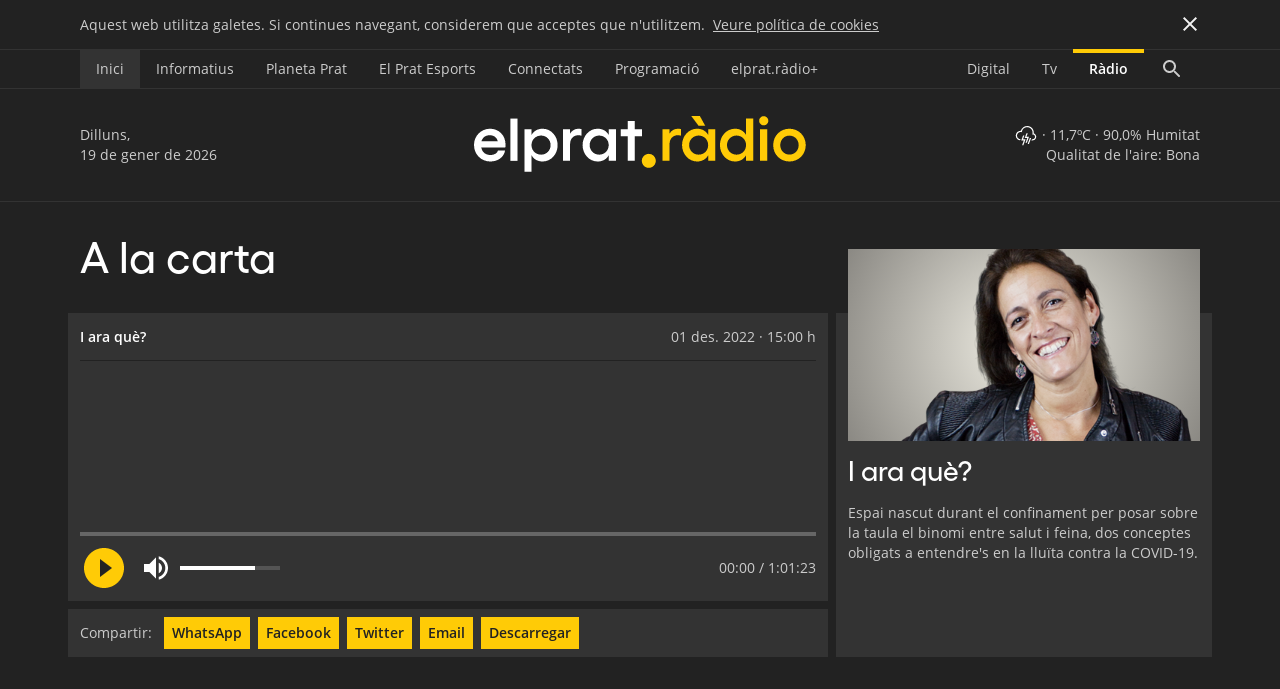

--- FILE ---
content_type: text/html; charset=UTF-8
request_url: https://www.elprat.digital/radio/i-ara-que-73/
body_size: 46501
content:



        <!-- Dev wall -->



<!DOCTYPE html>
<html lang="ca">



    <!-- 


        ,-.       _,---._ __  / \                          __     
        /  )    .-'       `./ /  \                        /\ \    
        (  (   ,'            `/  /|         __   _____    \_\ \   
        \  `-"             \'\  / |       / __ \/\  __`\  / _  \  
        `.              ,  \ \ /  |      /\  __/\ \ \_\ \/\ \_\ \ 
        /`.          ,'-`----Y    |      \ \____\\ \ ,__/\ \___,_\
        (            ;        |   '       \/____/ \ \ \/  \/__,_ /
        |  ,-.    ,-'         |  /                 \ \_\          
        |  | (   |            | /                   \/_/          
        )  |  \  `.___________|/   
        `--'   `--'


    -->



    <head prefix="og: https://ogp.me/ns# fb: https://ogp.me/ns/fb# video: https://ogp.me/ns/video#">

        <!-- Google Analytics -->
        <!-- GOOGLE ANALYTICS ANALYTICS -->
<!-- Google tag (gtag.js) -->

<!-- After July 2024, deactivate the control tag-id in the following line ".../?id=UA-..." -->
<script async src="https://www.googletagmanager.com/gtag/js?id=UA-5749525-1"></script>  
<script>
  window.dataLayer = window.dataLayer || [];
  function gtag(){dataLayer.push(arguments);}
  gtag('js', new Date());

  // Universal Analytics TAG-ID
  // Delete this after July 2024
  gtag('config', 'UA-5749525-1');
  
  // Google Analytics 4 TAG-ID
  gtag('config', 'G-5YZHY10M8L');

</script>
        <meta charset="UTF-8">
        <meta name="viewport" content="width=device-width, initial-scale=1.0" >
        <meta name="description" content="elprat.digital">
        <meta name="keywords" content="Informació, proximitat, El Prat, Llobregat, El Prat de Llobregat, notícies, actualitat">

        <!-- OG Meta -->
         <!-- Check if is a single page and store info to fill meta tags -->

            
            <meta property="og:site_name" content="elprat.radio">
            <meta property="og:url" content="https://www.elprat.digital/radio/i-ara-que-73/">
            <meta property="og:type" content="article">
            <meta property="og:title" content="I ara què?" />
            
            <meta property="fb:app_id" content="266755154975816"><meta property="og:description" content="Espai nascut durant el confinament per posar sobre la taula el binomi entre salut i feina, dos conceptes obligats a entendre's en la lluïta contra la COVID-19."><meta property="og:image" content="https://www.elprat.digital/wp-content/themes/epdigital/images/team/3260-crop.png">            
            <!-- Twitter -->
            <meta name="twitter:card" content="summary">
            <meta name="twitter:title" content="I ara què?">
            <meta name="twitter:description" content="">
            <meta name="twitter:image" content="">

            <meta name="twitter:site" content="@elpratradio"> <meta name="twitter:creator" content="@elpratradio">
            
        

        <!-- Temporal Favicon -->

        <link rel="apple-touch-icon" sizes="180x180" href="https://www.elprat.digital/wp-content/themes/epdigital/images/favicons/apple-touch-icon.png">
        <link rel="icon" type="image/png" sizes="32x32" href="https://www.elprat.digital/wp-content/themes/epdigital/images/favicons/favicon-32x32.png">
        <link rel="icon" type="image/png" sizes="16x16" href="https://www.elprat.digital/wp-content/themes/epdigital/images/favicons/favicon-16x16.png">
        <link rel="manifest" href="https://www.elprat.digital/wp-content/themes/epdigital/images/favicons/site.webmanifest">


        <!-- Second phase -->
        <!-- Titles with wp_title() or custom code -->
        <!-- Styles -->
        <!-- JS scripts / JQuery? -->
        <!-- Favicons --> <!-- https://evilmartians.com/chronicles/how-to-favicon-in-2021-six-files-that-fit-most-needs?s=03 -->
        <!-- Robots? -->

        <title>I ara què?</title>
        
        <!-- Matomo Analytics -->
        <!-- Matomo -->
<script>
  var _paq = window._paq = window._paq || [];
  /* tracker methods like "setCustomDimension" should be called before "trackPageView" */
  _paq.push(['trackPageView']);
  _paq.push(['enableLinkTracking']);
  (function() {
    var u="//stats.elprat.digital/";
    _paq.push(['setTrackerUrl', u+'matomo.php']);
    _paq.push(['setSiteId', '1']);
    var d=document, g=d.createElement('script'), s=d.getElementsByTagName('script')[0];
    g.async=true; g.src=u+'matomo.js'; s.parentNode.insertBefore(g,s);
  })();
</script>
<!-- End Matomo Code -->
        <meta name='robots' content='max-image-preview:large' />
<link rel="alternate" title="oEmbed (JSON)" type="application/json+oembed" href="https://www.elprat.digital/wp-json/oembed/1.0/embed?url=https%3A%2F%2Fwww.elprat.digital%2Fradio%2Fi-ara-que-73%2F" />
<link rel="alternate" title="oEmbed (XML)" type="text/xml+oembed" href="https://www.elprat.digital/wp-json/oembed/1.0/embed?url=https%3A%2F%2Fwww.elprat.digital%2Fradio%2Fi-ara-que-73%2F&#038;format=xml" />
<style id='wp-img-auto-sizes-contain-inline-css' type='text/css'>
img:is([sizes=auto i],[sizes^="auto," i]){contain-intrinsic-size:3000px 1500px}
/*# sourceURL=wp-img-auto-sizes-contain-inline-css */
</style>
<style id='wp-emoji-styles-inline-css' type='text/css'>

	img.wp-smiley, img.emoji {
		display: inline !important;
		border: none !important;
		box-shadow: none !important;
		height: 1em !important;
		width: 1em !important;
		margin: 0 0.07em !important;
		vertical-align: -0.1em !important;
		background: none !important;
		padding: 0 !important;
	}
/*# sourceURL=wp-emoji-styles-inline-css */
</style>
<style id='wp-block-library-inline-css' type='text/css'>
:root{--wp-block-synced-color:#7a00df;--wp-block-synced-color--rgb:122,0,223;--wp-bound-block-color:var(--wp-block-synced-color);--wp-editor-canvas-background:#ddd;--wp-admin-theme-color:#007cba;--wp-admin-theme-color--rgb:0,124,186;--wp-admin-theme-color-darker-10:#006ba1;--wp-admin-theme-color-darker-10--rgb:0,107,160.5;--wp-admin-theme-color-darker-20:#005a87;--wp-admin-theme-color-darker-20--rgb:0,90,135;--wp-admin-border-width-focus:2px}@media (min-resolution:192dpi){:root{--wp-admin-border-width-focus:1.5px}}.wp-element-button{cursor:pointer}:root .has-very-light-gray-background-color{background-color:#eee}:root .has-very-dark-gray-background-color{background-color:#313131}:root .has-very-light-gray-color{color:#eee}:root .has-very-dark-gray-color{color:#313131}:root .has-vivid-green-cyan-to-vivid-cyan-blue-gradient-background{background:linear-gradient(135deg,#00d084,#0693e3)}:root .has-purple-crush-gradient-background{background:linear-gradient(135deg,#34e2e4,#4721fb 50%,#ab1dfe)}:root .has-hazy-dawn-gradient-background{background:linear-gradient(135deg,#faaca8,#dad0ec)}:root .has-subdued-olive-gradient-background{background:linear-gradient(135deg,#fafae1,#67a671)}:root .has-atomic-cream-gradient-background{background:linear-gradient(135deg,#fdd79a,#004a59)}:root .has-nightshade-gradient-background{background:linear-gradient(135deg,#330968,#31cdcf)}:root .has-midnight-gradient-background{background:linear-gradient(135deg,#020381,#2874fc)}:root{--wp--preset--font-size--normal:16px;--wp--preset--font-size--huge:42px}.has-regular-font-size{font-size:1em}.has-larger-font-size{font-size:2.625em}.has-normal-font-size{font-size:var(--wp--preset--font-size--normal)}.has-huge-font-size{font-size:var(--wp--preset--font-size--huge)}.has-text-align-center{text-align:center}.has-text-align-left{text-align:left}.has-text-align-right{text-align:right}.has-fit-text{white-space:nowrap!important}#end-resizable-editor-section{display:none}.aligncenter{clear:both}.items-justified-left{justify-content:flex-start}.items-justified-center{justify-content:center}.items-justified-right{justify-content:flex-end}.items-justified-space-between{justify-content:space-between}.screen-reader-text{border:0;clip-path:inset(50%);height:1px;margin:-1px;overflow:hidden;padding:0;position:absolute;width:1px;word-wrap:normal!important}.screen-reader-text:focus{background-color:#ddd;clip-path:none;color:#444;display:block;font-size:1em;height:auto;left:5px;line-height:normal;padding:15px 23px 14px;text-decoration:none;top:5px;width:auto;z-index:100000}html :where(.has-border-color){border-style:solid}html :where([style*=border-top-color]){border-top-style:solid}html :where([style*=border-right-color]){border-right-style:solid}html :where([style*=border-bottom-color]){border-bottom-style:solid}html :where([style*=border-left-color]){border-left-style:solid}html :where([style*=border-width]){border-style:solid}html :where([style*=border-top-width]){border-top-style:solid}html :where([style*=border-right-width]){border-right-style:solid}html :where([style*=border-bottom-width]){border-bottom-style:solid}html :where([style*=border-left-width]){border-left-style:solid}html :where(img[class*=wp-image-]){height:auto;max-width:100%}:where(figure){margin:0 0 1em}html :where(.is-position-sticky){--wp-admin--admin-bar--position-offset:var(--wp-admin--admin-bar--height,0px)}@media screen and (max-width:600px){html :where(.is-position-sticky){--wp-admin--admin-bar--position-offset:0px}}

/*# sourceURL=wp-block-library-inline-css */
</style>
<style id='classic-theme-styles-inline-css' type='text/css'>
/*! This file is auto-generated */
.wp-block-button__link{color:#fff;background-color:#32373c;border-radius:9999px;box-shadow:none;text-decoration:none;padding:calc(.667em + 2px) calc(1.333em + 2px);font-size:1.125em}.wp-block-file__button{background:#32373c;color:#fff;text-decoration:none}
/*# sourceURL=/wp-includes/css/classic-themes.min.css */
</style>
<link rel='stylesheet' id='epd-style-css' href='https://www.elprat.digital/wp-content/themes/epdigital/style.css?ver=2.061.0' type='text/css' media='all' />
<link rel="https://api.w.org/" href="https://www.elprat.digital/wp-json/" /><link rel="alternate" title="JSON" type="application/json" href="https://www.elprat.digital/wp-json/wp/v2/radio/70672" /><link rel="EditURI" type="application/rsd+xml" title="RSD" href="https://www.elprat.digital/xmlrpc.php?rsd" />
<meta name="generator" content="WordPress 6.9" />
<link rel="canonical" href="https://www.elprat.digital/radio/i-ara-que-73/" />
<link rel='shortlink' href='https://www.elprat.digital/?p=70672' />

    </head>



    


    <body class="wp-singular radio-template-default single single-radio postid-70672 wp-theme-epdigital epr">
        


        <!-- Design guide background -->
        <div class="mockup-guide"></div>

        <!-- Background color for mobile contexts-->
        <!-- Chrome, Firefox OS and Opera -->
        <meta name="theme-color" content="#222222">
        <!-- Windows Phone -->
        <meta name="msapplication-navbutton-color" content="#222222">
        <!-- iOS Safari -->
        <meta name="apple-mobile-web-app-capable" content="yes">
        <meta name="apple-mobile-web-app-status-bar-style" content="#222222">


        
        


        <header class="unselectable">

            


                <div id="js-expanded-menu" class="nav-expanded-menu nav-mobile-menu">

                    <div class="nav-exp-hide">
                        
                        <a class="js-height-toggle grid" href="#">
                            <div>
                                Tancar menú
                                <svg width="24px" height="24px" viewBox="0 0 24 24">
                                    <polygon id="Path" points="19 6.41 17.59 5 12 10.59 6.41 5 5 6.41 10.59 12 5 17.59 6.41 19 12 13.41 17.59 19 19 17.59 13.41 12"></polygon>
                                </svg>
                            </div>
                        </a>
                        
                        <hr>

                        <ul class="nav-mobile-sections">
                            <li><a href="https://www.elprat.digital/radio/">Inici</a></li><hr>
                            <li><a href="https://www.elprat.digital/radio/programes/informatius/">Informatius</a></li><hr>
                            <li><a href="https://www.elprat.digital/radio/programes/planeta-prat/">Planeta Prat</a></li><hr>
                            <li><a href="https://www.elprat.digital/radio/programes/el-prat-esports/">El Prat Esports</a></li><hr>
                            <li><a href="https://www.elprat.digital/radio/programes/connectats/">Connectats</a></li><hr>
                            <li><a href="https://www.elprat.digital/radio/programacio/">Programació</a></li><hr>
                            <li><a href="https://www.elprat.digital/radio/epr-mes/">elprat.ràdio+</a></li><hr>
                        </ul>

                    </div>

                    <!-- This HR is not present in EPTV and EPD, as they have white backgrounds -->
                    <hr class="nav-exp-epr-hr-bottom">

                </div>





            <nav class="grid-container nav-without-menu">
                <ul>
                    <li>
                        <!-- Expanded menu deativated until we get enough EPD content -->
                        <!-- <a class="nav-hamburger-menu js-height-toggle" href="#"> -->
                        <!-- <a class="nav-hamburger-menu" href="#">
                            <svg width="24px" height="24px" viewBox="0 0 24 24">
                                <path d="M3,18 L21,18 L21,16 L3,16 L3,18 Z M3,13 L21,13 L21,11 L3,11 L3,13 Z M3,6 L3,8 L21,8 L21,6 L3,6 Z"></path>
                            </svg>
                        </a> -->
                    </li>
                    <li class="li-soft-background"><a class="nav-section" href="https://www.elprat.digital/radio/">Inici</a></li>
                    <li><a class="nav-section" href="https://www.elprat.digital/radio/programes/informatius/">Informatius</a></li>
                    <li><a class="nav-section" href="https://www.elprat.digital/radio/programes/planeta-prat/">Planeta Prat</a></li>
                    <li><a class="nav-section" href="https://www.elprat.digital/radio/programes/el-prat-esports/">El Prat Esports</a></li>
                    <li><a class="nav-section" href="https://www.elprat.digital/radio/programes/connectats/">Connectats</a></li>
                    <li><a class="nav-section" href="https://www.elprat.digital/radio/programacio/">Programació</a></li>
                    <li><a class="nav-section" href="https://www.elprat.digital/radio/epr-mes/">elprat.ràdio+</a></li>
                    <li></li>
                </ul>
                <ul>
                    <li>
                        <a class="nav-hamburger-menu-mobile js-height-toggle" href="#">
                            <svg width="24px" height="24px" viewBox="0 0 24 24">
                                <path d="M3,18 L21,18 L21,16 L3,16 L3,18 Z M3,13 L21,13 L21,11 L3,11 L3,13 Z M3,6 L3,8 L21,8 L21,6 L3,6 Z"></path>
                            </svg>
                        </a>
                    </li>
                    <li><a class="nav-channel" href="https://www.elprat.digital">Digital</a></li>
                    <li><a class="nav-channel" href="https://www.elprat.digital/tv/">Tv</a></li>
                    <li><a class="nav-channel active" href="https://www.elprat.digital/radio/">Ràdio</a></li>
                    <li>
                        <a class="nav-search" href="https://www.elprat.digital/cercar/">
                            <svg width="24px" height="24px" viewBox="0 0 24 24">
                                <path d="M15.5,14 L14.71,14 L14.43,13.73 C15.63,12.33 16.25,10.42 15.91,8.39 C15.44,5.61 13.12,3.39 10.32,3.05 C6.09,2.53 2.53,6.09 3.05,10.32 C3.39,13.12 5.61,15.44 8.39,15.91 C10.42,16.25 12.33,15.63 13.73,14.43 L14,14.71 L14,15.5 L18.25,19.75 C18.66,20.16 19.33,20.16 19.74,19.75 C20.15,19.34 20.15,18.67 19.74,18.26 L15.5,14 Z M9.5,14 C7.01,14 5,11.99 5,9.5 C5,7.01 7.01,5 9.5,5 C11.99,5 14,7.01 14,9.5 C14,11.99 11.99,14 9.5,14 Z"></path>
                            </svg>
                        </a>
                    </li>
                </ul>
            </nav>

            <hr>

            <div class="grid-container logo-block">

                <div class="nav-date">
                    Dilluns,<br>19 de gener de 2026                </div>
                
                <div class="nav-logo">
                    <a href="https://www.elprat.digital/radio/">
                        <img src="https://www.elprat.digital/wp-content/themes/epdigital/images/logo-epr.svg">
                    </a>
                </div>
                
                <!-- Header player disabled until phase 2 -->
                <!-- <div class="nav-epr-player">
                    <audio src="https://server.elprat.digital/stream.mp3" crossorigin="anonymous" preload="none"></audio>
                    <button data-playing="false" class="tape-controls-play" role="switch" aria-checked="false">
                        <span>Play/Pause</span>
                    </button>
                </div> -->

                <!-- Instead of the header player, repeat the weather info -->
                <div class="nav-weather">
                    <img 
                        alt="Tempesta"
                        title="Tempesta"
                        src="https://www.elprat.digital/wp-content/themes/epdigital/images/weather-icons-w/33-cloud-storm.svg">
                    <span>
                        ·
                        11,7ºC                        · 
                        90,0% Humitat</span>
                    <br>
                    <span>
                        Qualitat de l'aire: Bona
                        <!-- Air Quality disabled > Debug needed -->
                                                <!-- Qualitat de l'aire:  -->
                    </span>
                </div>

            </div>

            <!-- Hide <hr> in home with hero live player and other pages with photos above the header -->
            <hr>   


        </header>


    




        <!-- SINGLE PLAYER -->
        <div class="single-player js-trans">

            <div class="grid-container">
                <div class="grid">



                    <div class="single-alacarta-title gellix w500">
                        A la carta
                    </div>



                    <div class="player-image-and-title">
                        <div class="player-block">
                            <div class="block-content">
                                <div class="block-image">
                                    <div class="crop">
                                        
                                                    <img class="cropped" src="https://www.elprat.digital/wp-content/themes/epdigital/images/team/3260-crop.png">
                                                                                    </div>
                                </div>
                                <div class="text-box">
                                    <div class="gellix px28 line40 white">I ara què?</div>
                                    <p>Espai nascut durant el confinament per posar sobre la taula el binomi entre salut i feina, dos conceptes obligats a entendre's en la lluïta contra la COVID-19.</p>
                                </div>
                            </div>
                            <div class="epr-block-back"><div class="gray-back"></div></div>
                        </div>
                    </div>



                    <div class="single-audio-player" id="js-single-audio-player">
                        <div class="audio-player-container">

                            <!-- THE AUDIO URL -->
                            <span id="js-player-audio-url">https://eprmp3.s3.eu-west-3.amazonaws.com/221201_150000_i_ara_que.mp3</span>

                            <div class="player-head-title-and-date">
                                <div class="player-head-title white w600">I ara què?</div>
                                <div class="player-head-date">01 des. 2022 · 15:00 h</div>
                            </div>

                            <hr class="black-hr">
                            <div class="player-audio-bars crop">
                                <canvas id="canvas" class="cropped" width="736px" height="176px"></canvas>
                            </div>

                            <div class="player-progress-bar">
                                <div class="player-progress-bar-click-area">
                                    <div class="player-total-progress"></div>
                                    <div class="player-actual-progress" id="js-player-time-progress">
                                        <div class="player-dot-and-label-container">
                                            <div class="player-dot-centering">
                                                <div class="player-time-dot"></div>
                                            </div>
                                            <div class="time-label w600 yellow" id="js-time-label"></div>
                                        </div>
                                    </div>
                                </div>
                            </div>

                            <div class="player-controls">

                                <div class="player-play-and-volume">
                                
                                    <div class="player-play-icon">
                                        <img id="js-player-icon-img" src="https://www.elprat.digital/wp-content/themes/epdigital/images/icons/epr-play.svg">
                                        <div class="player-play-text" id="js-player-icon-txt">Reproduir</div>
                                    </div>

                                    <div class="player-volume-control">
                                        <div class="player-volume-icon">
                                            <img src="https://www.elprat.digital/wp-content/themes/epdigital/images/icons/epr-volume.svg">
                                        </div>
                                        <div class="player-volume-bar" id="js-player-volume-bar">
                                            <div class="player-total-volume"></div>
                                            <div class="player-actual-volume" id="js-player-actual-volume"></div>
                                        </div>
                                    </div>

                                </div>

                                <div class="player-start-end-times"></div>

                            </div>

                        </div>
                    </div>



                    <div class="single-player-sharing">

                        
                        <!-- Mobile fade out on the right margin -->
                        <!-- <div class="sharing-mobile-right-fade"></div> -->

                        <div class="sharing-container">
                            <span>Compartir:</span>

                            <a data-link-name="social top" href="https://api.whatsapp.com://send?text=I ara què? · Dijous, 1 desembre 2022 · 15:00 h. &#x1F449 Més a: https://elprat.digital/radio/&#63;p&#61;70672" data-action="share/whatsapp/share" title="Compartir via WhatsApp">WhatsApp</a>

                            <a href="https://www.facebook.com/sharer.php?u=https://elprat.digital/radio/?p=70672" title="Compartir a Facebook">Facebook</a>

                            <a href="https://twitter.com/share?url=https://elprat.digital/radio/?p=70672&text=I ara què? via @elpratradio &#x1F4FB &#x1F449 " title="Compartir a Twitter">Twitter</a>

                            <a href="mailto:?subject=I ara què? · elprat.ràdio&amp;body=I ara què? · Dijous, 1 desembre 2022 · 15:00 h. &#x1F449 Més a: https://elprat.digital/radio/&#63;p&#61;70672" title="Enviar per Email">Email</a>

                            <!-- <a href="">Inserir</a> -->
                            <!-- <iframe width="560" height="315" src="https://www.elprat.tv/embed-video-s3/?video=19791" frameborder="0" allow="accelerometer; encrypted-media; gyroscope; picture-in-picture" allowfullscreen></iframe> -->

                            <a href="https://eprmp3.s3.eu-west-3.amazonaws.com/221201_150000_i_ara_que.mp3" title="Descarregar àudio" download target="_blank">Descarregar</a>

                        </div>

                    </div>

                    <div class="single-post-content">
                                            </div>

                    

                </div>
            </div>
        
        </div>
        <div class="spacing-40"></div>



        <!-- RELATED AUDIOS -->
        <section class="epr-section">
            <div class="grid-container">

                <h4>ÚLTIMS ÀUDIOS</h4>

                <!-- LOAD CONTENT -->
                
                        <div class="single-audio-row">
                            <a href="https://www.elprat.digital/radio/edicio-migdia-2227/">
                                <div class="audio-row-title yellow w600">Edició migdia</div>
                                <div class="audio-row-date">
                                    <span class="hide-on-mobile">Dilluns, 19 gener 2026 · 13:00 h</span>
                                    <img class="audio-row-arrow" src="https://www.elprat.digital/wp-content/themes/epdigital/images/icons/epr-arrow-right.svg">
                                </div>
                            </a>
                        </div>

                    
                        <div class="single-audio-row">
                            <a href="https://www.elprat.digital/radio/planeta-prat-7276/">
                                <div class="audio-row-title yellow w600">Planeta Prat</div>
                                <div class="audio-row-date">
                                    <span class="hide-on-mobile">Dilluns, 19 gener 2026 · 12:35 h</span>
                                    <img class="audio-row-arrow" src="https://www.elprat.digital/wp-content/themes/epdigital/images/icons/epr-arrow-right.svg">
                                </div>
                            </a>
                        </div>

                    
                        <div class="single-audio-row">
                            <a href="https://www.elprat.digital/radio/butlleti-de-les-1230-h-1038/">
                                <div class="audio-row-title yellow w600">Butlletí de les 12:30 h</div>
                                <div class="audio-row-date">
                                    <span class="hide-on-mobile">Dilluns, 19 gener 2026 · 12:30 h</span>
                                    <img class="audio-row-arrow" src="https://www.elprat.digital/wp-content/themes/epdigital/images/icons/epr-arrow-right.svg">
                                </div>
                            </a>
                        </div>

                    
                        <div class="single-audio-row">
                            <a href="https://www.elprat.digital/radio/planeta-prat-7275/">
                                <div class="audio-row-title yellow w600">Planeta Prat</div>
                                <div class="audio-row-date">
                                    <span class="hide-on-mobile">Dilluns, 19 gener 2026 · 12:05 h</span>
                                    <img class="audio-row-arrow" src="https://www.elprat.digital/wp-content/themes/epdigital/images/icons/epr-arrow-right.svg">
                                </div>
                            </a>
                        </div>

                    
                        <div class="single-audio-row">
                            <a href="https://www.elprat.digital/radio/butlleti-de-les-1200-h-1028/">
                                <div class="audio-row-title yellow w600">Butlletí de les 12:00 h</div>
                                <div class="audio-row-date">
                                    <span class="hide-on-mobile">Dilluns, 19 gener 2026 · 12:00 h</span>
                                    <img class="audio-row-arrow" src="https://www.elprat.digital/wp-content/themes/epdigital/images/icons/epr-arrow-right.svg">
                                </div>
                            </a>
                        </div>

                                    
            </div>
        </section>
        <div class="spacing-32"></div>



        <!-- THREE HR SEPARATOR -->
        <div class="grid-container">
            <div class="hr-3-in-block">
                <hr>
                <hr>
                <hr>
            </div>
        </div>
        <div class="spacing-40"></div>



        <!-- RELATED PROGRAMS -->
        <section class="epr-section">
            <!-- BLACK-222 LAYER TO HIDE HERO-PHOTO SHADOW LEAK -->
            <div class="shadow-leak-cover background-222"></div>
            <div class="grid-container">
                <h4>DESTACATS</h4>
                <div class="grid">

                    <!-- BIG PROGRAM BLOCK -->
                    <div class="program-block big-program-block">
                        <div class="epr-block">
                            <a href="https://www.elprat.digital/radio/programes/el-prat-america">
                                <div class="block-content">
                                    <div class="block-image">
                                        <div class="crop">
                                            <img class="cropped" src="https://www.elprat.digital/wp-content/themes/epdigital/images/team/3208-crop.png">
                                        </div>
                                    </div>
                                    <div class="program-tagline text-box">
                                        <div class="gellix px28 line32 white">El Prat Amèrica</div>
                                        <div>
                                            <div>Les altres arrels</div>
                                            <div class="w600 yellow">Cultura</div>
                                        </div>
                                    </div>
                                </div>
                                <div class="epr-block-back"><div class="gray-back"></div></div>
                            </a>
                        </div>
                    </div>

                    <!-- PROGRAM BLOCK -->
                    <div class="program-block small-mobile-left">
                        <div class="epr-block">
                            <a href="https://www.elprat.digital/radio/programes/la-buhardilla-br">
                                <div class="block-content">
                                    <div class="block-image">
                                        <div class="crop">
                                            <img class="cropped" src="https://www.elprat.digital/wp-content/themes/epdigital/images/team/3211-crop.png">
                                        </div>
                                    </div>
                                    <div class="program-tagline text-box">
                                        <div class="gellix px18 line20 white">La Buhardilla BR</div>
                                        <div>
                                            <div>Records a les golfes</div>
                                            <div class="w600 yellow">Cultura</div>
                                        </div>
                                    </div>
                                </div>
                                <div class="epr-block-back"><div class="gray-back"></div></div>
                            </a>
                        </div>
                    </div>

                    <!-- PROGRAM BLOCK -->
                    <div class="program-block small-mobile-right">
                        <div class="epr-block">
                            <a href="https://www.elprat.digital/radio/programes/el-mon-a-150-cm">
                                <div class="block-content">
                                    <div class="block-image">
                                        <div class="crop">
                                            <img class="cropped" src="https://www.elprat.digital/wp-content/themes/epdigital/images/team/3012-crop.png">
                                        </div>
                                    </div>
                                    <div class="program-tagline text-box">
                                        <div class="gellix px18 line20 white">El món a 150 cm</div>
                                        <div>
                                            <div>Infants i educació al Prat</div>
                                            <div class="w600 yellow">Educació</div>
                                        </div>
                                    </div>
                                </div>
                                <div class="epr-block-back"><div class="gray-back"></div></div>
                            </a>
                        </div>
                    </div>

                    <!-- PROGRAM BLOCK -->
                    <div class="program-block hide-on-tablet">
                        <div class="epr-block">
                            <a href="https://www.elprat.digital/radio/programes/jazz-setmanal">
                                <div class="block-content">
                                    <div class="block-image">
                                        <div class="crop">
                                            <img class="cropped" src="https://www.elprat.digital/wp-content/themes/epdigital/images/team/3288-crop.png">
                                        </div>
                                    </div>
                                    <div class="program-tagline text-box">
                                        <div class="gellix px18 line20 white">Jazz Setmanal</div>
                                        <div>
                                            <div>Jazz autoritzat i recomanat</div>
                                            <div class="w600 yellow">Música</div>
                                        </div>
                                    </div>
                                </div>
                                <div class="epr-block-back"><div class="gray-back"></div></div>
                            </a>
                        </div>
                    </div>
                    
                    <!-- PROGRAM BLOCK -->
                    <div class="program-block hide-on-tablet">
                        <div class="epr-block">
                            <a href="https://www.elprat.digital/radio/programes/partitura-de-tarda">
                                <div class="block-content">
                                    <div class="block-image">
                                        <div class="crop">
                                            <img class="cropped" src="https://www.elprat.digital/wp-content/themes/epdigital/images/team/3295-crop.png">
                                        </div>
                                    </div>
                                    <div class="program-tagline text-box">
                                        <div class="gellix px18 line20 white">Partitura de tarda</div>
                                        <div>
                                            <div>Música clàssica</div>
                                            <div class="w600 yellow">Música</div>
                                        </div>
                                    </div>
                                </div>
                                <div class="epr-block-back"><div class="gray-back"></div></div>
                            </a>
                        </div>
                    </div>

                </div>
            </div>
        </section>
        <div class="spacing-40"></div>



        <!-- LAST NEWS BLOCK -->
        <section class="epr-section single-actualitat">
            <div class="grid-container">

                <h4>ACTUALITAT</h4>

                <div class="grid">



                    <!-- LOAD CONTENT -->
                    
                    <!-- FEATURED BLOCK -->
                    <div class="epr-block block-featured-img">
                        <a href="https://www.elprat.digital/radio/declaracions-postpartit-dalex-plaza-ae-prat-2-san-juan-atletico-montcada-2/">
                            <div class="block-content">
                                <div class="block-image">
                                    <div class="crop">
                                        <img class="cropped" src="https://www.elprat.digital/wp-content/uploads/2026/01/691afd3bad5e6d5a708900b5_WhatsApp-Image-2025-11-16-at-12.25.46-1-1024x683.jpeg">
                                    </div>
                                    <div class="media-icon">
                                        <img src="https://www.elprat.digital/wp-content/themes/epdigital/images/icons/epr-audio.svg">
                                    </div>
                                </div>
                            </div>
                            <div class="epr-block-back"><div class="gray-back"></div></div>
                        </a>
                    </div>

                    <div class="epr-block block-featured-title">
                        <a href="https://www.elprat.digital/radio/declaracions-postpartit-dalex-plaza-ae-prat-2-san-juan-atletico-montcada-2/">
                            <div class="epr-block-back">
                                <div class="gray-back">
                                    <div class="text-box flex flex-column wrap justify-between">
                                        <div class="gellix px24 line32 white">Declaracions postpartit d´Álex Plaza (AE Prat 2 &#8211; San Juan Atlético Montcada 2)</div>
                                        <div>19 de gener</div>
                                    </div>
                                </div>
                            </div>
                        </a>
                    </div>



                    <!-- SECOND FEATURED BLOCK -->
                    <div class="block-big">

                        <div class="epr-block">
                            <a href="https://www.elprat.digital/radio/declaracions-postpartit-de-gustavo-reinke-ae-prat-2-san-juan-atletico-montcada-2/">
                                <div class="block-content">
                                    <div class="block-image">
                                        <div class="crop">
                                            <img class="cropped" src="https://www.elprat.digital/wp-content/uploads/2026/01/404064533_916593326493494_697302907012908983_n-1024x683.jpg">
                                        </div>
                                        <div class="media-icon">
                                            <img src="https://www.elprat.digital/wp-content/themes/epdigital/images/icons/epr-audio.svg">
                                        </div>
                                    </div>
                                    <div class="text-box">
                                        <div class="gellix px24 line32 white">Declaracions postpartit de Gustavo Reinke (AE Prat 2 &#8211; San Juan Atlético Montcada 2)</div>
                                        <!-- <div class="text-box-date">7 de desembre</div> -->
                                    </div>
                                </div>
                                <div class="epr-block-back"><div class="gray-back"></div></div>
                            </a>
                        </div>

                    </div>



                    <!-- SMALL BLOCKS -->
                    <div class="epr-block block-small small-mobile-left small-1">
                        <a class="" href="https://www.elprat.digital/radio/declaracions-postpartit-de-david-vilajoana-ae-prat-2-2-ue-san-juan-at-montcada/">
                            <div class="block-content">
                                <div class="block-image">
                                    <div class="crop">
                                        <img class="cropped" src="https://www.elprat.digital/wp-content/uploads/2025/10/251005_VILAJOANA-768x432.png">
                                    </div>
                                    <div class="media-icon">
                                        <img src="https://www.elprat.digital/wp-content/themes/epdigital/images/icons/epr-audio.svg">
                                    </div>
                                </div>
                                <div class="text-box">
                                    <div>Declaracions postpartit de David Vilajoana (AE Prat 2 &#8211; 2 UE San Juan At Montcada)</div>
                                </div>
                            </div>
                            <div class="epr-block-back">
                                <div class="gray-back"></div>
                            </div>
                        </a>
                    </div>

                    <div class="epr-block block-small small-mobile-right small-2">
                        <a class="" href="https://www.elprat.digital/radio/declaracions-postpartit-de-david-rodriguez-cb-terlenka-3-2-nsa-camp-joliu/">
                            <div class="block-content">
                                <div class="block-image">
                                    <div class="crop">
                                        <img class="cropped" src="https://www.elprat.digital/wp-content/uploads/2025/06/portada-david-rodriguez-768x432.png">
                                    </div>
                                    <div class="media-icon">
                                        <img src="https://www.elprat.digital/wp-content/themes/epdigital/images/icons/epr-audio.svg">
                                    </div>
                                </div>
                                <div class="text-box">
                                    <div>Declaracions postpartit de David Rodríguez (CB Terlenka 3 &#8211; 2 NSA Camp Joliu)</div>
                                </div>
                            </div>
                            <div class="epr-block-back">
                                <div class="gray-back"></div>
                            </div>
                        </a>
                    </div>

                    <div class="epr-block block-small small-mobile-left small-3">
                        <a class="" href="https://www.elprat.digital/radio/declaracions-postpartit-de-mario-del-campo-cb-prat-81-73-cb-vic/">
                            <div class="block-content">
                                <div class="block-image">
                                    <div class="crop">
                                        <img class="cropped" src="https://www.elprat.digital/wp-content/uploads/2025/10/251005_MARIO_DEL_CAMPO-768x432.png">
                                    </div>
                                    <div class="media-icon">
                                        <img src="https://www.elprat.digital/wp-content/themes/epdigital/images/icons/epr-audio.svg">
                                    </div>
                                </div>
                                <div class="text-box">
                                    <div>Declaracions postpartit de Mario Del Campo (CB Prat 81 &#8211; 73 CB Vic)</div>
                                </div>
                            </div>
                            <div class="epr-block-back">
                                <div class="gray-back"></div>
                            </div>
                        </a>
                    </div>

                    <div class="epr-block block-small small-mobile-right small-4">
                        <a class="" href="https://www.elprat.digital/radio/infopodcast-potablava-120/">
                            <div class="block-content">
                                <div class="block-image">
                                    <div class="crop">
                                        <img class="cropped" src="https://www.elprat.digital/wp-content/uploads/2024/09/INFOPODCAST_Potablava-2-e1759486074897-768x511.jpg">
                                    </div>
                                    <div class="media-icon">
                                        <img src="https://www.elprat.digital/wp-content/themes/epdigital/images/icons/epr-audio.svg">
                                    </div>
                                </div>
                                <div class="text-box">
                                    <div>InfoPòdcast Potablava</div>
                                </div>
                            </div>
                            <div class="epr-block-back">
                                <div class="gray-back"></div>
                            </div>
                        </a>
                    </div>
                    
                    <div class="epr-block block-small small-mobile-left small-5">
                        <a class="" href="https://www.elprat.digital/radio/el-pratenc-juanjo-barbera-campio-del-mon-de-tenis-amb-87-anys/">
                            <div class="block-content">
                                <div class="block-image">
                                    <div class="crop">
                                        <img class="cropped" src="https://www.elprat.digital/wp-content/uploads/2026/01/WhatsApp-Image-2026-01-16-at-11.53.45-768x576.jpeg">
                                    </div>
                                    <div class="media-icon">
                                        <img src="https://www.elprat.digital/wp-content/themes/epdigital/images/icons/epr-audio.svg">
                                    </div>
                                </div>
                                <div class="text-box">
                                    <div>El pratenc Juanjo Barberà, campió del món de tenis amb 87 anys</div>
                                </div>
                            </div>
                            <div class="epr-block-back">
                                <div class="gray-back"></div>
                            </div>
                        </a>
                    </div>

                    <div class="epr-block block-small small-mobile-right small-6">
                        <a class="" href="https://www.elprat.digital/radio/arseni-conde-el-patrocini-de-tq-no-es-suficient-per-jugar-a-segona-feb/">
                            <div class="block-content">
                                <div class="block-image">
                                    <div class="crop">
                                        <img class="cropped" src="https://www.elprat.digital/wp-content/uploads/2026/01/WhatsApp-Image-2026-01-15-at-09.26.06-scaled-e1768467203508-768x773.jpeg">
                                    </div>
                                    <div class="media-icon">
                                        <img src="https://www.elprat.digital/wp-content/themes/epdigital/images/icons/epr-audio.svg">
                                    </div>
                                </div>
                                <div class="text-box">
                                    <div>Arseni Conde: &#8220;el patrocini de TQ no és suficient per jugar a Segona FEB&#8221;</div>
                                </div>
                            </div>
                            <div class="epr-block-back">
                                <div class="gray-back"></div>
                            </div>
                        </a>
                    </div>



                </div>
            </div>
        </section>
        <div class="spacing-24 hide-on-mobile"></div>



        


        

        

        <footer class="unselectable">



            <!-- COMPROMÍS ÈTIC -->
            <div class="spacing-48 spacing-m-48"></div>

            <div class="grid-container">
                <div class="grid">

                <h4 class="epd-section-label w600 ce-label-text">COMPROMÍS ÈTIC</h4>
                <div class="ce-label">
                    <div class="ce-label-border"></div>
                </div>

                <div class="ce-text">
                    Els mitjans de comunicació públics elprat.ràdio, elprat.tv, elprat.digital i la Revista El Prat donen suport al Codi Deontològic de la Fundació Consell de la Informació de Catalunya, garantint així el dret fonamental de la ciutadania a rebre una informació rigorosa, lliure i plural.
                </div>

                <div class="ce-logo-container">
                    <div class="ce-logo-container-bg">
                        <svg width="352" height="84" viewBox="0 0 352 84" fill="none" xmlns="http://www.w3.org/2000/svg">
                            <path d="M0 37.2762C0 16.6779 16.6428 0 37.1978 0C57.7207 0 74.3956 16.6779 74.3956 37.2762C74.3956 57.8424 57.7528 74.5524 37.1978 74.5524C16.6428 74.5203 0 57.8424 0 37.2762Z" fill="#878787"/>
                            <path d="M74.0428 84C86.5169 84 96.6501 73.8455 96.6501 61.3451C96.6501 48.8447 86.5169 38.6901 74.0428 38.6901C61.5687 38.6901 51.4355 48.8447 51.4355 61.3451C51.4355 73.8455 61.5687 84 74.0428 84Z" fill="white"/>
                            <path d="M51.7562 63.0161H24.7558V59.8347H30.2072V34.7054H24.884V31.6848H46.4331V59.8347H51.7562V63.0161Z" fill="white"/>
                            <path d="M48.3571 18.6381C48.3571 21.2731 47.2989 23.7475 45.1825 26.1255C43.0019 28.2142 40.5007 29.2425 37.6467 29.2425C34.7927 29.2425 32.3556 28.2142 30.2392 26.1897C28.1228 24.1653 27.0646 21.6266 27.0646 18.6381C27.0646 15.6496 28.0907 13.1109 30.1109 11.0543C32.1312 8.99771 34.6645 7.9694 37.6467 7.9694C40.6289 7.9694 43.066 8.99771 45.2145 11.0543C45.5673 11.4078 45.92 11.8577 46.2727 12.4361C46.6255 13.0145 47.0103 13.6572 47.3951 14.3963L48.0044 16.1959L48.2609 17.2563V18.6381H48.293H48.3571Z" fill="white"/>
                            <path d="M66.6674 57.9388C68.3669 57.9388 69.4572 57.5532 70.1948 57.1354L69.6175 54.9503C68.6555 55.3359 68.0783 55.593 67.0522 55.593C65.6733 55.593 64.8396 55.2073 64.8396 52.6687V51.8653C64.8396 49.6159 65.6412 49.2624 66.9881 49.2624C67.9821 49.2624 68.5593 49.4231 69.4893 49.6802L70.0986 47.4308C69.361 47.0773 68.3349 46.7559 66.8919 46.7559C63.0759 46.7559 61.4084 49.0375 61.4084 52.2831C61.4084 55.5287 62.9476 57.9067 66.6674 57.9067V57.9388ZM75.3255 57.9388C78.9491 57.9388 80.841 55.4323 80.841 52.2831C80.841 49.1339 79.0132 46.7881 75.3576 46.7881C71.7019 46.7881 69.8741 49.1018 69.8741 52.3152C69.8741 55.5287 71.7019 57.9388 75.2934 57.9388H75.3255ZM75.3896 55.8179C74.0107 55.8179 73.3053 55.2395 73.3053 52.5402V52.026C73.3053 49.7123 73.8825 49.1018 75.3255 49.1018C76.7685 49.1018 77.4098 49.6802 77.4098 51.9617V52.4759C77.4098 55.1431 76.7044 55.8179 75.3576 55.8179H75.3896ZM81.4503 57.7138H84.1439V52.9258L83.8874 48.1699L84.4646 51.5761L86.0359 57.7138H89.0823L90.7177 51.5119L91.359 48.1377L91.0383 52.8615V57.7138H94.2771V47.013H89.6915L87.992 53.2471L87.7354 56.2357L87.4789 53.2471L85.9397 47.013H81.4824V57.7138H81.4503ZM95.3995 57.7138H98.6382V54.6932H100.402C103.16 54.6932 104.763 53.3435 104.763 50.8049C104.763 48.2663 103.031 47.013 100.402 47.013H95.3995V57.7138ZM98.6382 52.6366V49.2624H99.985C101.011 49.2624 101.428 49.4874 101.428 50.7728V51.0298C101.428 52.3795 101.075 52.6687 100.017 52.6687H98.6382V52.6366ZM105.244 57.7138H108.483V53.922H109.894L111.657 57.7138H115.121L113.389 54.3076L111.529 53.6006C113.998 53.3757 114.768 52.2188 114.768 50.5478C114.768 47.9128 113.133 47.013 110.343 47.013H105.244V57.7138ZM108.483 52.026V49.2303H109.958C111.016 49.2303 111.465 49.5195 111.465 50.5157V50.7728C111.465 51.7689 111.08 52.026 110.022 52.026H108.515H108.483ZM120.476 57.9388C124.099 57.9388 125.991 55.4323 125.991 52.2831C125.991 49.1339 124.164 46.7881 120.508 46.7881C116.852 46.7881 115.024 49.1018 115.024 52.3152C115.024 55.5287 116.852 57.9388 120.444 57.9388H120.476ZM120.54 55.8179C119.161 55.8179 118.456 55.2395 118.456 52.5402V52.026C118.456 49.7123 119.033 49.1018 120.476 49.1018C121.919 49.1018 122.56 49.6802 122.56 51.9617V52.4759C122.56 55.1431 121.887 55.8179 120.508 55.8179H120.54ZM126.601 57.7138H129.294V52.9258L129.038 48.1699L129.615 51.5761L131.186 57.7138H134.233L135.868 51.5119L136.509 48.1377L136.189 52.8615V57.7138H139.428V47.013H134.842L133.142 53.2471L132.886 56.2357L132.629 53.2471L131.09 47.013H126.633V57.7138H126.601ZM143.532 46.1132H145.552L144.879 43.4139H141.287L143.532 46.1132ZM140.55 57.7138H148.567V55.4644H143.724V53.4721H147.508V51.2869H143.724V49.3267H148.342V47.013H140.518V57.7138H140.55ZM152.479 57.9388C155.75 57.9388 157 56.7498 157 54.4361C157 52.1224 155.718 51.2869 153.28 50.9656C151.677 50.7406 151.485 50.6442 151.485 49.9373C151.485 49.3267 151.934 49.1339 153.216 49.1339C154.307 49.1339 155.044 49.2946 156.006 49.5195L156.359 47.3344C155.557 47.013 154.563 46.7881 153.024 46.7881C150.138 46.7881 148.759 48.0735 148.759 50.2265C148.759 52.7651 149.817 53.4721 152.447 53.8256C154.018 54.0505 154.21 54.1469 154.21 54.8539C154.21 55.5608 153.729 55.7215 152.351 55.7215C151.132 55.7215 150.298 55.4644 149.304 55.1431L148.727 57.1997C149.593 57.5853 150.651 57.9709 152.543 57.9709L152.479 57.9388ZM159.598 57.7138H162.355L162.836 56.2357H166.62L167.069 57.7138H170.5L166.813 47.013H163.574L159.63 57.7138H159.598ZM163.446 54.404L164.472 51.2548L164.793 49.391L165.113 51.2548L166.075 54.404H163.446ZM170.789 57.7138H173.515V52.9258L173.258 48.1699L173.835 51.5761L175.407 57.7138H178.453L180.089 51.5119L180.762 48.1377L180.441 52.8615V57.7138H183.68V47.013H179.094L177.395 53.2471L177.138 56.2357L176.882 53.2471L175.343 47.013H170.885V57.7138H170.789ZM184.738 57.7138H190.061C192.851 57.7138 194.102 56.8141 194.102 54.7896C194.102 52.9258 192.883 52.4116 191.665 52.1867C192.787 51.9296 193.717 51.4476 193.717 49.8409C193.717 47.5914 192.05 46.9809 189.805 46.9809H184.738V57.6817V57.7138ZM187.945 51.4476V49.1982H189.42C190.254 49.1982 190.574 49.4552 190.574 50.1943V50.4514C190.574 51.1905 190.254 51.4476 189.484 51.4476H187.945ZM187.945 55.6251V53.1829H189.677C190.542 53.1829 190.863 53.4721 190.863 54.3076V54.5325C190.863 55.368 190.478 55.593 189.612 55.593H187.945V55.6251ZM197.597 57.7138H205.069V55.4644H200.836V47.013H197.597V57.7138ZM204.876 51.7689L206.159 50.2265C206.961 49.2624 207.313 48.5876 207.313 47.8485C207.313 46.8523 206.544 46.1775 205.55 46.1775C204.556 46.1775 203.818 46.8202 203.818 47.8164C203.818 48.4269 204.043 48.7483 204.235 48.9411L205.069 49.0696L204.139 51.3191L204.908 51.7368L204.876 51.7689ZM211.097 46.1132H213.15L212.444 43.4139H208.853L211.097 46.1132ZM208.115 57.7138H216.132V55.4644H211.29V53.4721H215.074V51.2869H211.29V49.3267H215.907V47.013H208.083V57.7138H208.115ZM219.018 57.7138H222.257V49.3267H225.143V47.013H216.132V49.3267H219.018V57.7138ZM225.688 57.7138H228.991V47.013H225.688V57.7138ZM234.923 57.9388C236.623 57.9388 237.681 57.5532 238.418 57.1354L237.841 54.9503C236.879 55.3359 236.302 55.593 235.276 55.593C233.897 55.593 233.063 55.2073 233.063 52.6687V51.8653C233.063 49.6159 233.865 49.2624 235.212 49.2624C236.206 49.2624 236.783 49.4231 237.713 49.6802L238.322 47.4308C237.585 47.0773 236.559 46.7559 235.116 46.7559C231.3 46.7559 229.632 49.0375 229.632 52.2831C229.632 55.5287 231.171 57.9067 234.891 57.9067L234.923 57.9388ZM238.002 57.7138H240.759L241.24 56.2357H245.024L245.473 57.7138H248.904L245.217 47.013H241.978L238.034 57.7138H238.002ZM241.85 54.404L242.876 51.2548L243.196 49.391L243.517 51.2548L244.479 54.404H241.85ZM252.079 57.7138H255.318V54.6932H257.081C259.807 54.6932 261.443 53.3435 261.443 50.8049C261.443 48.2663 259.711 47.013 257.081 47.013H252.079V57.7138ZM255.318 52.6366V49.2624H256.665C257.691 49.2624 258.108 49.4874 258.108 50.7728V51.0298C258.108 52.3795 257.755 52.6687 256.697 52.6687H255.318V52.6366ZM261.924 57.7138H269.94V55.4644H265.098V53.4721H268.882V51.2869H265.098V49.3267H269.716V47.013H261.892V57.7138H261.924ZM270.614 57.7138H273.853V53.922H275.264L277.027 57.7138H280.458L278.727 54.3076L276.867 53.6006C279.336 53.3757 280.106 52.2188 280.106 50.5478C280.106 47.9128 278.47 47.013 275.68 47.013H270.582V57.7138H270.614ZM273.853 52.026V49.2303H275.328C276.386 49.2303 276.835 49.5195 276.835 50.5157V50.7728C276.835 51.7689 276.45 52.026 275.392 52.026H273.885H273.853ZM280.843 57.7138H284.146V47.013H280.843V57.7138ZM290.271 57.9388C293.894 57.9388 295.786 55.4323 295.786 52.2831C295.786 49.1339 293.959 46.7881 290.335 46.7881C286.711 46.7881 284.852 49.1018 284.852 52.3152C284.852 55.5287 286.679 57.9388 290.303 57.9388H290.271ZM290.335 55.8179C288.956 55.8179 288.251 55.2395 288.251 52.5402V52.026C288.251 49.7123 288.828 49.1018 290.303 49.1018C291.778 49.1018 292.387 49.6802 292.387 51.9617V52.4759C292.387 55.1431 291.682 55.8179 290.335 55.8179ZM296.396 57.7138H301.27C304.669 57.7138 306.529 55.7858 306.529 52.3474C306.529 48.909 304.733 47.013 301.398 47.013H296.396V57.7138ZM299.634 55.4644V49.3588H301.11C302.521 49.3588 303.098 49.8409 303.098 51.9939V52.5723C303.098 55.1431 302.392 55.4644 301.142 55.4644H299.602H299.634ZM307.587 46.1132H309.639L311.884 43.4139H308.293L307.587 46.1132ZM307.202 57.7138H310.537V47.013H307.202V57.7138ZM314.963 57.9388C318.233 57.9388 319.484 56.7498 319.484 54.4361C319.484 52.1224 318.201 51.2869 315.764 50.9656C314.161 50.7406 313.968 50.6442 313.968 49.9373C313.968 49.3267 314.417 49.1339 315.7 49.1339C316.79 49.1339 317.528 49.2946 318.49 49.5195L318.843 47.3344C318.041 47.013 317.047 46.7881 315.508 46.7881C312.622 46.7881 311.243 48.0735 311.243 50.2265C311.243 52.7651 312.301 53.4721 314.93 53.8256C316.502 54.0505 316.694 54.1469 316.694 54.8539C316.694 55.5608 316.213 55.7215 314.834 55.7215C313.616 55.7215 312.75 55.4644 311.788 55.1431L311.211 57.1997C312.076 57.5853 313.135 57.9709 315.027 57.9709L314.963 57.9388ZM322.113 57.7138H325.352V49.3267H328.238V47.013H319.227V49.3267H322.113V57.7138ZM328.783 57.7138H332.086V47.013H328.783V57.7138ZM338.019 57.9388C339.718 57.9388 340.809 57.5532 341.546 57.1354L340.969 54.9503C340.007 55.3359 339.43 55.593 338.404 55.593C337.025 55.593 336.191 55.2073 336.191 52.6687V51.8653C336.191 49.6159 336.993 49.2624 338.307 49.2624C339.301 49.2624 339.879 49.4231 340.809 49.6802L341.418 47.4308C340.68 47.0773 339.654 46.7559 338.211 46.7559C334.395 46.7559 332.76 49.0375 332.76 52.2831C332.76 55.5287 334.299 57.9067 338.019 57.9067V57.9388ZM341.097 57.7138H343.855L344.336 56.2357H348.12L348.569 57.7138H351.968L348.28 47.013H345.041L341.097 57.7138ZM344.945 54.404L345.971 51.2548L346.292 49.391L346.613 51.2548L347.575 54.404H344.945Z" fill="#1D1D1B"/>
                            <path d="M65.064 72.785C66.1223 72.785 66.8598 72.5601 67.4691 72.2066L67.1805 71.2747C66.475 71.596 65.9619 71.7567 65.1282 71.7567C63.7814 71.7567 62.9156 71.1461 62.9156 68.6718V68.3504C62.9156 65.9403 63.8776 65.4904 65.1282 65.4904C65.8657 65.4904 66.3788 65.619 67.1163 65.8761L67.4049 64.8799C66.7957 64.5907 66.1223 64.3979 65.1282 64.3979C62.5949 64.3979 61.4725 66.1331 61.4725 68.5432C61.4725 70.9533 62.4666 72.7529 65.0961 72.7529L65.064 72.785ZM70.6437 72.785C72.4395 72.785 73.658 71.5639 73.658 69.3787C73.658 67.1936 72.4074 66.0367 70.6437 66.0367C68.88 66.0367 67.6294 67.1936 67.6294 69.4109C67.6294 71.6282 68.848 72.785 70.6437 72.785ZM70.6437 71.8531C69.6176 71.8531 68.9442 71.3068 68.9442 69.443V69.2181C68.9442 67.4185 69.5855 66.9365 70.6437 66.9365C71.7019 66.9365 72.3433 67.3864 72.3433 69.2502V69.4751C72.3433 71.3068 71.6378 71.8531 70.6437 71.8531ZM75.7103 67.2257L75.2293 66.1653H74.4276V72.6243H75.7103V67.6435C76.2554 67.2578 76.6402 67.0329 77.3778 67.0329C78.1153 67.0329 78.5001 67.1936 78.5001 68.1576V72.6243H79.7828V68.3504C79.7828 66.6152 79.0132 66.0367 77.7626 66.0367C77.1213 66.0367 76.6403 66.2938 76.2875 66.4545L75.7103 67.2257ZM82.6368 72.785C84.3043 72.785 85.0418 71.9174 85.0418 70.8248C85.0418 69.5394 84.3363 69.0574 83.0857 68.8324C81.8672 68.6075 81.5465 68.5754 81.5465 67.8684C81.5465 67.0972 81.9954 66.9686 82.8613 66.9686C83.6309 66.9686 84.0157 67.0972 84.5608 67.2578L84.7853 66.3902C84.3043 66.1653 83.695 66.0046 82.7971 66.0046C81.3541 66.0046 80.4562 66.6794 80.4562 67.9327C80.4562 69.1859 81.1617 69.6358 82.2841 69.8286C83.7271 70.0857 83.9195 70.2142 83.9195 70.9212C83.9195 71.6924 83.4385 71.8852 82.5085 71.8852C81.771 71.8852 81.1938 71.6924 80.7128 71.5318L80.4883 72.3351C80.9693 72.5601 81.5786 72.7529 82.6368 72.7529V72.785ZM86.6452 69.7643H90.878V69.1538C90.878 67.1293 90.0122 66.0046 88.2485 66.0046C86.4848 66.0046 85.3304 67.065 85.3304 69.3787C85.3304 71.6924 86.3566 72.785 88.3768 72.785C89.3067 72.785 90.1084 72.4958 90.5574 72.303L90.3008 71.4675C89.6274 71.7246 89.1464 71.8852 88.4409 71.8852C87.2224 71.8852 86.6452 71.4354 86.6131 69.7965L86.6452 69.7643ZM86.6452 68.9289C86.7093 67.1614 87.3506 66.9044 88.2806 66.9044C89.2105 66.9044 89.6915 67.29 89.6915 68.8003V68.9289H86.6772H86.6452ZM91.7438 72.5922H93.0265V63.4981H91.7438V72.5922ZM94.3733 72.5922H95.656V63.4981H94.3733V72.5922ZM103.096 66.7116C102.711 66.3581 102.198 66.0046 101.332 66.0046C99.953 66.0046 98.7024 66.9365 98.7024 69.3145C98.7024 71.6924 99.7606 72.7529 101.428 72.7529C101.909 72.7529 102.358 72.6243 102.582 72.5279L103.224 71.7567L103.577 72.5922H104.378V63.466H103.096V66.6794V66.7116ZM103.096 71.3711C102.679 71.6924 102.262 71.9174 101.653 71.9174C100.562 71.9174 100.017 71.4354 100.017 69.5715V69.1859C100.017 67.29 100.691 67.0008 101.556 67.0008C102.326 67.0008 102.775 67.2578 103.096 67.5149V71.3711ZM106.495 69.7643H110.728V69.1538C110.728 67.1293 109.862 66.0046 108.098 66.0046C106.334 66.0046 105.18 67.065 105.18 69.3787C105.18 71.6924 106.206 72.785 108.226 72.785C109.156 72.785 109.958 72.4958 110.407 72.303L110.15 71.4675C109.477 71.7246 108.996 71.8852 108.29 71.8852C107.072 71.8852 106.495 71.4354 106.463 69.7965L106.495 69.7643ZM106.495 68.9289C106.559 67.1614 107.2 66.9044 108.13 66.9044C109.06 66.9044 109.541 67.29 109.541 68.8003V68.9289H106.527H106.495ZM113.774 72.5922H115.057V63.4981H113.774V72.5922ZM119.674 68.7682L118.52 68.8646C116.724 69.0253 115.89 69.6037 115.89 70.9212C115.89 72.2387 116.884 72.785 118.039 72.785C118.52 72.785 118.969 72.6886 119.289 72.5279L119.803 71.7888L120.219 72.6243C120.412 72.7207 120.668 72.7529 120.925 72.7529C121.31 72.7529 121.566 72.6565 121.727 72.5601L121.662 71.9174H121.406C121.085 71.9174 120.989 71.821 120.989 71.4354V68.736C120.989 66.7758 120.348 66.0367 118.648 66.0367C117.718 66.0367 117.045 66.2617 116.307 66.5509L116.532 67.4185C117.333 67.1936 117.878 67.065 118.584 67.065C119.578 67.065 119.738 67.4185 119.738 68.3826V68.8324L119.674 68.7682ZM119.674 71.3711C119.418 71.6603 119.065 71.9174 118.295 71.9174C117.397 71.9174 117.077 71.6924 117.077 70.8891C117.077 69.9893 117.43 69.7644 118.584 69.6358L119.674 69.5394V71.4032V71.3711ZM124.516 72.5922H125.927V64.5585H124.516V72.5922ZM128.557 67.2257L128.076 66.1653H127.274V72.6243H128.557V67.6435C129.102 67.2578 129.487 67.0329 130.224 67.0329C130.962 67.0329 131.347 67.1936 131.347 68.1576V72.6243H132.629V68.3504C132.629 66.6152 131.86 66.0367 130.609 66.0367C129.968 66.0367 129.487 66.2938 129.134 66.4545L128.557 67.2257ZM133.912 67.0329V72.6243H135.195V67.0329H136.638V66.1653H135.195V64.9441C135.195 64.5264 135.355 64.3657 135.772 64.3657H136.734L136.798 63.6588C136.477 63.5302 136.125 63.4017 135.579 63.4017C134.553 63.4017 133.912 63.9801 133.912 65.2012V66.1653H132.982V67.0329H133.912ZM139.588 72.785C141.384 72.785 142.602 71.5639 142.602 69.3787C142.602 67.1936 141.352 66.0367 139.588 66.0367C137.824 66.0367 136.542 67.1936 136.542 69.4109C136.542 71.6282 137.76 72.785 139.588 72.785ZM139.588 71.8531C138.562 71.8531 137.888 71.3068 137.888 69.443V69.2181C137.888 67.4185 138.53 66.9365 139.588 66.9365C140.646 66.9365 141.287 67.3864 141.287 69.2502V69.4751C141.287 71.3068 140.582 71.8531 139.588 71.8531ZM144.654 67.2578L144.206 66.1331H143.404V72.5922H144.687V67.6435C145.135 67.3542 145.584 67.1614 146.162 67.1614C146.546 67.1614 146.803 67.2257 147.027 67.29L147.22 66.1653C147.06 66.101 146.803 66.0689 146.418 66.0689C146.001 66.0689 145.552 66.1974 145.264 66.3259L144.622 67.2578H144.654ZM152.639 67.1936L152.254 66.4223C151.87 66.1331 151.549 66.0046 150.843 66.0046C150.234 66.0046 149.753 66.2617 149.465 66.4223L148.887 67.1614L148.438 66.1653H147.637V72.6243H148.919V67.5792C149.368 67.2257 149.785 67.0008 150.459 67.0008C151.1 67.0008 151.485 67.1936 151.485 68.1255V72.5922H152.767V67.5471C153.248 67.1936 153.633 66.9686 154.307 66.9686C154.98 66.9686 155.333 67.1614 155.333 68.0933V72.5601H156.615V68.254C156.615 66.5509 155.878 65.9725 154.659 65.9725C154.05 65.9725 153.505 66.2295 153.216 66.4223L152.639 67.1614V67.1936ZM161.105 68.7682L159.95 68.8646C158.155 69.0253 157.321 69.6037 157.321 70.9212C157.321 72.2387 158.315 72.785 159.469 72.785C159.95 72.785 160.399 72.6886 160.72 72.5279L161.233 71.7888L161.65 72.6243C161.842 72.7207 162.099 72.7529 162.355 72.7529C162.74 72.7529 162.997 72.6565 163.157 72.5601L163.093 71.9174H162.836C162.516 71.9174 162.388 71.821 162.388 71.4354V68.736C162.388 66.7758 161.746 66.0367 160.047 66.0367C159.117 66.0367 158.443 66.2617 157.706 66.5509L157.93 67.4185C158.732 67.1936 159.277 67.065 159.983 67.065C160.977 67.065 161.137 67.4185 161.137 68.3826V68.8324L161.105 68.7682ZM161.105 71.3711C160.848 71.6603 160.496 71.9174 159.726 71.9174C158.828 71.9174 158.507 71.6924 158.507 70.8891C158.507 69.9893 158.86 69.7644 160.015 69.6358L161.105 69.5394V71.4032V71.3711ZM166.043 72.785C166.973 72.785 167.582 72.5279 168.031 72.303L167.775 71.4675C167.262 71.6603 166.845 71.8531 166.139 71.8531C165.049 71.8531 164.472 71.4032 164.472 69.443V69.2823C164.472 67.3542 165.049 67.065 166.139 67.065C166.749 67.065 167.198 67.1936 167.711 67.3542L167.935 66.4545C167.422 66.2295 166.845 66.0689 166.011 66.0689C164.119 66.0689 163.125 67.1936 163.125 69.4109C163.125 71.6282 164.151 72.8171 166.011 72.8171L166.043 72.785ZM169.346 64.9763C169.795 64.9763 170.148 64.6549 170.148 64.2051C170.148 63.7552 169.795 63.4338 169.346 63.4338C168.897 63.4338 168.544 63.7552 168.544 64.2051C168.544 64.6549 168.865 64.9763 169.346 64.9763ZM168.673 72.5922H169.955V66.1331H168.673V72.5922ZM173.354 65.3298H174.22L175.695 63.3053H174.156L173.354 65.3298ZM173.835 72.785C175.663 72.785 176.85 71.5639 176.85 69.3787C176.85 67.1936 175.599 66.0367 173.835 66.0367C172.072 66.0367 170.821 67.1936 170.821 69.4109C170.821 71.6282 172.04 72.785 173.835 72.785ZM173.835 71.8531C172.809 71.8531 172.136 71.3068 172.136 69.443V69.2181C172.136 67.4185 172.777 66.9365 173.835 66.9365C174.894 66.9365 175.535 67.3864 175.535 69.2502V69.4751C175.535 71.3068 174.862 71.8531 173.835 71.8531ZM183.84 66.7116C183.456 66.3581 182.943 66.0046 182.077 66.0046C180.698 66.0046 179.447 66.9365 179.447 69.3145C179.447 71.6924 180.505 72.7529 182.173 72.7529C182.654 72.7529 183.103 72.6243 183.327 72.5279L183.969 71.7567L184.321 72.5922H185.123V63.466H183.84V66.6794V66.7116ZM183.84 71.3711C183.424 71.6924 183.007 71.9174 182.397 71.9174C181.307 71.9174 180.762 71.4354 180.762 69.5715V69.1859C180.762 67.29 181.435 67.0008 182.301 67.0008C183.071 67.0008 183.52 67.2578 183.84 67.5149V71.3711ZM187.207 69.7643H191.44V69.1538C191.44 67.1293 190.574 66.0046 188.811 66.0046C187.047 66.0046 185.893 67.065 185.893 69.3787C185.893 71.6924 186.919 72.785 188.939 72.785C189.869 72.785 190.671 72.4958 191.12 72.303L190.863 71.4675C190.19 71.7246 189.709 71.8852 189.003 71.8852C187.785 71.8852 187.207 71.4354 187.175 69.7965L187.207 69.7643ZM187.207 68.9289C187.272 67.1614 187.913 66.9044 188.843 66.9044C189.773 66.9044 190.254 67.29 190.254 68.8003V68.9289H187.24H187.207ZM197.629 72.785C198.687 72.785 199.425 72.5601 200.034 72.2066L199.746 71.2747C199.04 71.596 198.527 71.7567 197.693 71.7567C196.347 71.7567 195.481 71.1461 195.481 68.6718V68.3504C195.481 65.9403 196.443 65.4904 197.693 65.4904C198.431 65.4904 198.944 65.619 199.682 65.8761L199.97 64.8799C199.361 64.5907 198.687 64.3979 197.693 64.3979C195.16 64.3979 194.038 66.1331 194.038 68.5432C194.038 70.9533 195.064 72.7529 197.661 72.7529L197.629 72.785ZM204.011 68.7682L202.824 68.8646C201.028 69.0253 200.195 69.6037 200.195 70.9212C200.195 72.2387 201.189 72.785 202.343 72.785C202.824 72.785 203.273 72.6886 203.594 72.5279L204.107 71.7888L204.524 72.6243C204.716 72.7207 204.973 72.7529 205.229 72.7529C205.614 72.7529 205.87 72.6565 206.031 72.5601L205.967 71.9174H205.71C205.389 71.9174 205.293 71.821 205.293 71.4354V68.736C205.293 66.7758 204.652 66.0367 202.952 66.0367C202.022 66.0367 201.349 66.2617 200.611 66.5509L200.836 67.4185C201.638 67.1936 202.183 67.065 202.888 67.065C203.882 67.065 204.043 67.4185 204.043 68.3826V68.8324L204.011 68.7682ZM204.011 71.3711C203.754 71.6603 203.401 71.9174 202.632 71.9174C201.734 71.9174 201.413 71.6924 201.413 70.8891C201.413 69.9893 201.766 69.7644 202.92 69.6358L204.011 69.5394V71.4032V71.3711ZM208.211 72.7529C208.821 72.7529 209.173 72.6565 209.526 72.5279L209.462 71.8531H208.468C208.019 71.8531 207.923 71.6924 207.923 71.2425V67.0329H209.366V66.1653H207.923V64.3657H207.217L206.736 66.1653H205.774V67.0329H206.672V71.0819C206.672 72.2387 207.153 72.7529 208.243 72.7529H208.211ZM213.406 68.7682L212.22 68.8646C210.424 69.0253 209.59 69.6037 209.59 70.9212C209.59 72.2387 210.584 72.785 211.739 72.785C212.22 72.785 212.669 72.6886 212.989 72.5279L213.502 71.7888L213.919 72.6243C214.112 72.7207 214.368 72.7529 214.625 72.7529C215.01 72.7529 215.266 72.6565 215.426 72.5601L215.362 71.9174H215.106C214.785 71.9174 214.689 71.821 214.689 71.4354V68.736C214.689 66.7758 214.048 66.0367 212.348 66.0367C211.418 66.0367 210.745 66.2617 210.007 66.5509L210.232 67.4185C211.033 67.1936 211.578 67.065 212.284 67.065C213.278 67.065 213.438 67.4185 213.438 68.3826V68.8324L213.406 68.7682ZM213.406 71.3711C213.15 71.6603 212.797 71.9174 212.027 71.9174C211.129 71.9174 210.809 71.6924 210.809 70.8891C210.809 69.9893 211.162 69.7644 212.316 69.6358L213.406 69.5394V71.4032V71.3711ZM215.972 72.5922H217.254V63.4981H215.972V72.5922ZM222.513 71.1783C221.968 71.5639 221.583 71.7888 220.846 71.7888C220.172 71.7888 219.723 71.6282 219.723 70.6641V66.1331H218.441V70.407C218.441 72.1423 219.275 72.7207 220.493 72.7207C221.102 72.7207 221.583 72.5279 221.904 72.3351L222.481 71.5318L222.962 72.5922H223.764V66.1331H222.481V71.1783H222.513ZM226.265 67.2257L225.784 66.1653H224.982V72.6243H226.265V67.6435C226.81 67.2578 227.195 67.0329 227.933 67.0329C228.67 67.0329 229.055 67.1936 229.055 68.1576V72.6243H230.338V68.3504C230.338 66.6152 229.568 66.0367 228.317 66.0367C227.676 66.0367 227.195 66.2938 226.842 66.4545L226.265 67.2257ZM232.198 74.8416H233.48L236.719 66.1331H235.468L234.057 70.1178L233.737 71.821L233.416 70.1178L232.005 66.1331H230.69L233.063 72.4315L232.198 74.8416ZM240.407 68.7682L239.22 68.8646C237.424 69.0253 236.591 69.6037 236.591 70.9212C236.591 72.2387 237.585 72.785 238.739 72.785C239.22 72.785 239.669 72.6886 239.99 72.5279L240.503 71.7888L240.92 72.6243C241.112 72.7207 241.369 72.7529 241.625 72.7529C242.01 72.7529 242.267 72.6565 242.427 72.5601L242.363 71.9174H242.106C241.786 71.9174 241.657 71.821 241.657 71.4354V68.736C241.657 66.7758 241.016 66.0367 239.316 66.0367C238.386 66.0367 237.713 66.2617 236.976 66.5509L237.2 67.4185C238.002 67.1936 238.547 67.065 239.252 67.065C240.246 67.065 240.407 67.4185 240.407 68.3826V68.8324V68.7682ZM240.407 71.3711C240.15 71.6603 239.797 71.9174 239.028 71.9174C238.098 71.9174 237.809 71.6924 237.809 70.8891C237.809 69.9893 238.162 69.7644 239.316 69.6358L240.407 69.5394V71.4032V71.3711Z" fill="#1D1D1B"/>
                        </svg>
                    </div>
                </div>




                <div class="spacing-64 spacing-m-32 ce-full-span"></div>

                <div class="epd-hr-triple"><hr></div>
                <div class="epd-hr-triple"><hr></div>
                <div class="epd-hr-triple"><hr></div>
                
                </div>
            </div>
            
            
            
            <!-- ORIGINAL FOOTER -->        
            <div class="spacing-48 spacing-m-32"></div>

            <div class="grid-container">
                <div class="grid">



                    <div class="footer-channel-logo">
                        <a href="https://www.elprat.digital/radio/">
                            <img src="https://www.elprat.digital/wp-content/themes/epdigital/images/logo-epr-footer.svg">
                        </a>
                    </div>

                    <div class="footer-social-media">
                        <a href="https://www.facebook.com/elpratradio/" target="_blank"><span>Facebook</span>
                            <svg width="48px" height="48px" viewBox="0 0 40 40">
                                <path d="M32,19.9468535 C32,13.3487837 26.6274219,8 20,8 C13.3725781,8 8,13.3487837 8,19.9468535 C8,25.9098734 12.3882266,30.8523241 18.125,31.7485714 L18.125,23.4002409 L15.078125,23.4002409 L15.078125,19.9468535 L18.125,19.9468535 L18.125,17.3148124 C18.125,14.3206322 19.9165156,12.6667397 22.6575781,12.6667397 C23.9704766,12.6667397 25.34375,12.9000766 25.34375,12.9000766 L25.34375,15.8401226 L23.8305781,15.8401226 C22.3398828,15.8401226 21.875,16.7610337 21.875,17.7058151 L21.875,19.9468535 L25.203125,19.9468535 L24.6710938,23.4002409 L21.875,23.4002409 L21.875,31.7485714 C27.6117734,30.8523241 32,25.9098734 32,19.9468535"></path>
                            </svg>
                        </a>
                        <a href="https://twitter.com/elpratradio" target="_blank"><span>X</span>
                            <svg width="48" height="48" viewBox="0 0 48 48" xmlns="http://www.w3.org/2000/svg">
                                <path d="M26.4735 22.2512L36.1526 11H33.859L25.4546 20.7692L18.7421 11H11L21.1507 25.7728L11 37.5713H13.2938L22.169 27.2547L29.2579 37.5713H37L26.473 22.2512H26.4735ZM23.3319 25.9029L22.3034 24.4319L14.1202 12.7267H17.6433L24.2473 22.1732L25.2757 23.6442L33.8601 35.9232H30.337L23.3319 25.9035V25.9029Z"/>
                            </svg>
                        </a>
                        <a href="https://www.instagram.com/elpratradio/" target="_blank"><span>Instagram</span>
                            <svg width="48px" height="48px" viewBox="0 0 40 40">
                                <path d="M20.0304998,8.14249596 C23.2893148,8.14249596 23.6982542,8.15604384 24.9779889,8.21446909 C26.2551836,8.27289433 27.1276722,8.47568919 27.8909411,8.77204911 C28.6800332,9.07899332 29.3493222,9.48966349 30.0160712,10.1564733 C30.6836668,10.8237065 31.0938762,11.4930566 31.4003691,12.2822207 C31.6971253,13.0455592 31.8999016,13.9181275 31.9583215,15.1954387 C32.0163181,16.4757136 32.0302881,16.8838435 32.0302881,20.1433793 C32.0302881,23.4029151 32.0163181,23.8114684 31.9583215,25.0913199 C31.8999016,26.3690545 31.6971253,27.2411994 31.4003691,28.0045379 C31.0938762,28.7937021 30.6836668,29.4630521 30.0160712,30.1302853 C29.3493222,30.7975185 28.6800332,31.2073419 27.8909411,31.5142861 C27.1276722,31.8110694 26.2551836,32.0138643 24.9779889,32.0718662 C23.6982542,32.1307148 23.2893148,32.1442627 20.0304998,32.1442627 C16.7712614,32.1442627 16.3627454,32.1307148 15.0825873,32.0718662 C13.8053926,32.0138643 12.9333273,31.8110694 12.1700584,31.5142861 C11.3809663,31.2073419 10.7116773,30.7975185 10.044505,30.1302853 C9.3773327,29.4630521 8.96712332,28.7937021 8.66063046,28.0045379 C8.36387424,27.2411994 8.16067455,26.3690545 8.10267798,25.0913199 C8.04425807,23.8114684 8.03028809,23.4029151 8.03028809,20.1433793 C8.03028809,16.8838435 8.04425807,16.4757136 8.10267798,15.1954387 C8.16067455,13.9181275 8.36387424,13.0455592 8.66063046,12.2822207 C8.96712332,11.4930566 9.3773327,10.8237065 10.044505,10.1564733 C10.7116773,9.48966349 11.3809663,9.07899332 12.1700584,8.77204911 C12.9333273,8.47568919 13.8053926,8.27289433 15.0825873,8.21446909 C16.3627454,8.15604384 16.7712614,8.14249596 20.0304998,8.14249596 Z M20.0304998,10.3046533 C16.8262947,10.3046533 16.4469886,10.316931 15.1812238,10.3745095 C14.0115556,10.4278543 13.3761333,10.6234519 12.9532239,10.7877199 C12.3931548,11.0057562 11.9935287,11.2657062 11.5731593,11.6856905 C11.1536367,12.1052515 10.8937104,12.5053374 10.6756941,13.0654576 C10.511441,13.4884056 10.3158613,14.1238859 10.2625213,15.2940842 C10.2049481,16.5595411 10.1926715,16.9388818 10.1926715,20.1433793 C10.1926715,23.3478768 10.2049481,23.7276409 10.2625213,24.9930977 C10.3158613,26.1628727 10.511441,26.798353 10.6756941,27.221301 C10.8937104,27.7814212 11.1536367,28.1810838 11.5731593,28.6010681 C11.9935287,29.0210525 12.3931548,29.2814258 12.9532239,29.4986153 C13.3761333,29.6633067 14.0115556,29.8589043 15.1812238,29.9122491 C16.4465652,29.9702509 16.8262947,29.9821053 20.0304998,29.9821053 C23.2347049,29.9821053 23.6144343,29.9702509 24.8793523,29.9122491 C26.0494439,29.8589043 26.6848663,29.6633067 27.1077756,29.4986153 C27.6678448,29.2814258 28.0674708,29.0210525 28.4874168,28.6010681 C28.9073629,28.1810838 29.1672891,27.7814212 29.3853055,27.221301 C29.5495585,26.798353 29.7447149,26.1628727 29.7984782,24.9930977 C29.8560514,23.7276409 29.8683281,23.3478768 29.8683281,20.1433793 C29.8683281,16.9388818 29.8560514,16.5595411 29.7984782,15.2940842 C29.7447149,14.1238859 29.5495585,13.4884056 29.3853055,13.0654576 C29.1672891,12.5053374 28.9073629,12.1052515 28.4874168,11.6856905 C28.0674708,11.2657062 27.6678448,11.0057562 27.1077756,10.7877199 C26.6848663,10.6234519 26.0494439,10.4278543 24.8793523,10.3745095 C23.6140109,10.316931 23.2347049,10.3046533 20.0304998,10.3046533 Z"></path>
                                <path d="M20.0304998,13.9807441 C23.4336712,13.9807441 26.1925303,16.739855 26.1925303,20.143337 C26.1925303,23.5472424 23.4336712,26.3059299 20.0304998,26.3059299 C16.626905,26.3059299 13.8680458,23.5472424 13.8680458,20.143337 C13.8680458,16.739855 16.626905,13.9807441 20.0304998,13.9807441 Z M20.0304998,24.1437725 C22.2394497,24.1437725 24.0305703,22.3529119 24.0305703,20.143337 C24.0305703,17.9341854 22.2394497,16.1433248 20.0304998,16.1433248 C17.8211265,16.1433248 16.0304292,17.9341854 16.0304292,20.143337 C16.0304292,22.3529119 17.8211265,24.1437725 20.0304998,24.1437725 Z"></path>
                                <path d="M27.8759974,13.7372632 C27.8759974,14.5327779 27.2312618,15.1771491 26.436243,15.1771491 C25.6408008,15.1771491 24.9960652,14.5327779 24.9960652,13.7372632 C24.9960652,12.9417485 25.6408008,12.2973774 26.436243,12.2973774 C27.2312618,12.2973774 27.8759974,12.9417485 27.8759974,13.7372632"></path>
                            </svg>
                        </a>
                        <!-- <a href="" target="_blank"><span>YouTube</span>
                            <svg width="48px" height="48px" viewBox="0 0 40 40">
                                <path d="M33.5842471,13.122964 C34.173072,15.3511706 34.173072,20 34.173072,20 C34.173072,20 34.173072,24.6488294 33.5842471,26.8774704 C33.2605227,28.1066759 32.3057298,29.0748382 31.0935955,29.4032055 C28.8964942,30 20.086536,30 20.086536,30 C20.086536,30 11.2770089,30 9.07947652,29.4032055 C7.86734214,29.0748382 6.9129803,28.1066759 6.58882488,26.8774704 C6,24.6488294 6,20 6,20 C6,20 6,15.3511706 6.58882488,13.122964 C6.9129803,11.8937584 7.86734214,10.9251618 9.07947652,10.5972289 C11.2770089,10 20.086536,10 20.086536,10 C20.086536,10 28.8964942,10 31.0935955,10.5972289 C32.3057298,10.9251618 33.2605227,11.8937584 33.5842471,13.122964 Z M17,24 L23.9778106,20.0004116 L17,16 L17,24 Z"></path>
                            </svg>
                        </a> -->
                        <!-- <a href="https://web.telegram.org/#/im?p=@elpratradio" target="_blank"><span>Telegram</span>
                            <svg width="48px" height="48px" viewBox="0 0 40 40">
                                <path d="M20,32 C13.372583,32 8,26.627417 8,20 C8,13.372583 13.372583,8 20,8 C26.627417,8 32,13.372583 32,20 C32,26.627417 26.627417,32 20,32 Z M24.5780347,15.1098266 C20.7976879,16.6705202 16.5317919,18.3352601 13.0635838,19.9653179 C11.6416185,20.4855491 12.4739884,21.0057803 12.4739884,21.0057803 L14.7283237,21.699422 C15.7687861,22.0115607 16.3236994,21.6647399 16.3236994,21.6647399 L21.1791908,18.3699422 C22.9132948,17.1907514 22.4971098,18.1618497 22.0809249,18.5780347 L18.4393064,22.0462428 C17.8843931,22.5317919 18.1618497,22.9479769 18.4046243,23.1560694 C19.2716763,23.9190751 21.734104,25.4797688 21.8728324,25.583815 C22.0462428,25.7225434 22.982659,26.3468208 23.6069364,26.2080925 C24.2312139,26.0693642 24.300578,25.2716763 24.300578,25.2716763 L25.132948,19.8265896 C25.3757225,17.9884393 25.6878613,16.2890173 25.7225434,15.8034682 C25.8265896,14.6242775 24.5780347,15.1098266 24.5780347,15.1098266 Z"></path>
                            </svg>
                        </a> -->
                    </div>

                    <div class="footer-inter-hr"><hr></div>

                    <div class="footer-about">
                        <div>El Prat Comunicació, 2026</div>
                        <div>·</div>
                        <a href="https://www.elprat.digital/politica-de-privacitat/">Privacitat</a>
                        <a href="https://www.elprat.digital/politica-de-cookies/">Cookies</a>
                        <a href="https://www.elprat.digital/politica-de-xarxes-socials/">Xarxes</a>
                        <a href="https://www.elprat.digital/avis-legal/">Avís legal</a>
                        <a href="https://www.elprat.digital/accessibilitat/">Accessibilitat</a>
                    </div>

                    <div class="footer-creative-commons">
                        <a href="https://creativecommons.org/licenses/by-nc/4.0/">
                            <span>Llicència Creative Commons</span>
                            <svg width="100px" height="40px" viewBox="0 0 100 40">
                                <path d="M18.9780622,8 C22.3347396,8 25.1926592,9.17189331 27.5495711,11.5145549 C28.6775887,12.6429475 29.5352271,13.9325927 30.1209863,15.3823654 C30.7063704,16.832513 31,18.3715371 31,20.0001875 C31,21.6430882 30.7101205,23.1824873 30.1322365,24.6176346 C29.5536024,26.0531571 28.6997141,27.3214269 27.5716964,28.4213191 C26.4005532,29.5782122 25.0719073,30.464351 23.5857591,31.0786106 C22.100361,31.6928702 20.564337,32 18.9788122,32 C17.3932874,32 15.8752637,31.6969953 14.425116,31.0891108 C12.9753434,30.4823513 11.675198,29.6037125 10.5250551,28.4539446 C9.37491211,27.3041766 8.50002343,26.0074064 7.90001407,24.5643839 C7.30000469,23.1213612 7,21.6003375 7,20.0001875 C7,18.4142877 7.30337974,16.8895139 7.91051423,15.425116 C8.51764872,13.9607181 9.4000375,12.6500727 10.5569306,11.4928046 C12.8425913,9.1647682 15.6495102,8 18.9780622,8 Z M19.0215628,10.1645338 C16.2787699,10.1645338 13.9713589,11.1219238 12.0997047,13.0359537 C11.1565649,13.9933436 10.4316786,15.0681104 9.92467069,16.2610041 C9.41691277,17.4538977 9.16378381,18.7004172 9.16378381,20.0005625 C9.16378381,21.2864576 9.41691277,22.525852 9.92467069,23.7179956 C10.4320536,24.9116393 11.1565649,25.9759059 12.0997047,26.9115455 C13.0424694,27.8475601 14.106361,28.5611963 15.2928796,29.054704 C16.4782731,29.5474617 17.7214175,29.7938405 19.0215628,29.7938405 C20.3070829,29.7938405 21.5528524,29.5444616 22.7614963,29.0442038 C23.9686401,28.543571 25.0569072,27.8228098 26.0289223,26.880045 C27.9002016,25.0515164 28.8354661,22.7587306 28.8354661,20.0009375 C28.8354661,18.6722917 28.5924624,17.4152721 28.1068298,16.2295036 C27.6219472,15.0437351 26.9143111,13.9869685 25.9865467,13.057704 C24.0567665,11.1290489 21.7358552,10.1645338 19.0215628,10.1645338 Z M18.8711855,18.0077813 L17.2635354,18.8436695 C17.0917827,18.4870389 16.8814044,18.2365349 16.6316505,18.0936577 C16.3815216,17.9511555 16.149393,17.8795294 15.9348896,17.8795294 C14.8638729,17.8795294 14.3276145,18.5864154 14.3276145,20.0009375 C14.3276145,20.6436976 14.4633666,21.1574555 14.7344958,21.5433366 C15.0060001,21.9292176 15.4061313,22.1223456 15.9348896,22.1223456 C16.6350255,22.1223456 17.1277832,21.7792153 17.4139127,21.0937046 L18.8921858,21.8437163 C18.5779309,22.4298504 18.1421741,22.8903576 17.5849154,23.2259879 C17.0284067,23.5619932 16.4137721,23.7296207 15.7421366,23.7296207 C14.6707448,23.7296207 13.8059813,23.4014907 13.1489711,22.7437304 C12.4919608,22.0867201 12.1634557,21.1724558 12.1634557,20.0013125 C12.1634557,18.8582946 12.4957109,17.9515305 13.1598462,17.279895 C13.8239816,16.6086345 14.6632447,16.2726293 15.6780106,16.2726293 C17.1641588,16.2718792 18.2280505,16.8505133 18.8711855,18.0077813 Z M25.7926687,18.0077813 L24.2067689,18.8436695 C24.0353911,18.4870389 23.8242629,18.2365349 23.5745089,18.0936577 C23.3240051,17.9511555 23.0843763,17.8795294 22.8567478,17.8795294 C21.785356,17.8795294 21.2490976,18.5864154 21.2490976,20.0009375 C21.2490976,20.6436976 21.3852247,21.1574555 21.656354,21.5433366 C21.9274832,21.9292176 22.3272395,22.1223456 22.8567478,22.1223456 C23.5561337,22.1223456 24.0492664,21.7792153 24.3346459,21.0937046 L25.8346693,21.8437163 C25.5065392,22.4298504 25.0632823,22.8903576 24.5067735,23.2259879 C23.9495149,23.5619932 23.3423803,23.7296207 22.6853701,23.7296207 C21.5993531,23.7296207 20.7319645,23.4014907 20.0824544,22.7437304 C19.4314442,22.0867201 19.1066892,21.1724558 19.1066892,20.0013125 C19.1066892,18.8582946 19.4385693,17.9515305 20.1034548,17.279895 C20.7672151,16.6086345 21.6064783,16.2726293 22.6208691,16.2726293 C24.1066423,16.2718792 25.1645338,16.8505133 25.7926687,18.0077813 Z"></path>
                                <path d="M49.978625,8 C53.349125,8 56.192375,9.156875 58.506875,11.471375 C60.834875,13.800125 62,16.643 62,20 C62,23.371625 60.856625,26.1785 58.570625,28.421 C56.142125,30.807125 53.27825,32 49.978625,32 C46.73525,32 43.92125,30.821 41.535875,28.46375 C39.179,26.1065 38,23.28575 38,20 C38,16.714625 39.179,13.87175 41.535875,11.47175 C43.850375,9.156875 46.664,8 49.978625,8 Z M50.021375,10.1645 C47.292875,10.1645 44.985875,11.121875 43.1,13.035875 C41.1425,15.036125 40.164125,17.35775 40.164125,20.000375 C40.164125,22.657625 41.135375,24.957875 43.077875,26.899625 C45.02075,28.842875 47.334875,29.81375 50.020625,29.81375 C52.69175,29.81375 55.020875,28.836125 57.0065,26.87825 C58.892375,25.064 59.835125,22.77125 59.835125,19.999625 C59.835125,17.271125 58.87775,14.95025 56.964125,13.0355 C55.050125,11.1215 52.735625,10.1645 50.021375,10.1645 Z M53.235875,17.021375 L53.235875,21.92825 L51.864875,21.92825 L51.864875,27.7565 L48.135875,27.7565 L48.135875,21.928625 L46.764875,21.928625 L46.764875,17.021375 C46.764875,16.806875 46.839875,16.625 46.9895,16.475 C47.139875,16.325375 47.322125,16.25 47.535875,16.25 L52.464875,16.25 C52.66475,16.25 52.843625,16.325 53.000375,16.475 C53.15675,16.625 53.235875,16.80725 53.235875,17.021375 Z M48.32825,13.935875 C48.32825,12.807875 48.885125,12.243125 50,12.243125 C51.114875,12.243125 51.671375,12.807125 51.671375,13.935875 C51.671375,15.05 51.114125,15.60725 50,15.60725 C48.885875,15.60725 48.32825,15.05 48.32825,13.935875 Z"></path>
                                <path d="M80.97825,8 C84.3495,8 87.1923749,9.156875 89.5068749,11.471 C91.834875,13.7855 93,16.628375 93,19.9999999 C93,23.372 91.857,26.1784999 89.570625,28.42175 C87.1424999,30.8074999 84.277875,32 80.97825,32 C77.721,32 74.907,30.81425 72.5358751,28.443125 C70.1790001,26.0855 69,23.271875 69,19.9999999 C69,16.71425 70.1790001,13.871375 72.5358751,11.471375 C74.85,9.15725 77.664,8 80.97825,8 Z M71.7000001,16.7645 C71.343,17.75 71.164125,18.8288749 71.164125,20.000375 C71.164125,22.657625 72.1353749,24.9578749 74.077875,26.9003749 C76.035,28.829375 78.3495,29.7935 81.020625,29.7935 C83.721,29.7935 86.049,28.8155 88.006875,26.857625 C88.707,26.1863749 89.2563749,25.4862499 89.6561249,24.7568749 L85.1351249,22.7427499 C84.9772499,23.5002499 84.5955,24.117875 83.98875,24.5959999 C83.3805,25.0745 82.663125,25.3501249 81.83475,25.4209999 L81.83475,27.264125 L80.442,27.264125 L80.442,25.4209999 C79.113375,25.4074999 77.8987499,24.929 76.79925,23.9858749 L78.4492501,22.3144999 C79.2344999,23.04275 80.12775,23.4068749 81.127875,23.4068749 C81.541875,23.4068749 81.895875,23.314625 82.189125,23.12825 C82.481625,22.943 82.628625,22.6362499 82.628625,22.206875 C82.628625,21.9065 82.5209999,21.663875 82.306875,21.47825 L81.15,20.985125 L79.735875,20.342 L77.828625,19.506125 L71.7000001,16.7645 Z M81.021375,10.14275 C78.292875,10.14275 75.985875,11.106875 74.0999999,13.0355 C73.6282499,13.50725 73.185375,14.04275 72.771375,14.643125 L77.3572501,16.7 C77.5571251,16.0715 77.9355,15.567875 78.4931251,15.1895 C79.049625,14.811125 79.699875,14.600375 80.443125,14.55725 L80.443125,12.714125 L81.83625,12.714125 L81.83625,14.55725 C82.9365,14.614625 83.93625,14.985875 84.83625,15.671375 L83.2717499,17.278625 C82.599375,16.80725 81.9146249,16.57175 81.2144999,16.57175 C80.842875,16.57175 80.511,16.643375 80.2185,16.785875 C79.9256249,16.92875 79.779,17.1717499 79.779,17.5145 C79.779,17.614625 79.8146249,17.714375 79.885875,17.8145 L81.40725,18.50075 L82.45725,18.972125 L84.3862499,19.829 L90.535125,22.57175 C90.73575,21.7287499 90.8355,20.8718749 90.8355,20.000375 C90.8355,17.243 89.8784999,14.92175 87.9644999,13.0355 C86.0643749,11.106875 83.749125,10.14275 81.021375,10.14275 Z"></path>
                            </svg>
                        </a>
                    </div>

                </div>
            </div>

            <div class="spacing-64 spacing-m-32"></div>



        </footer>
        


        <script type="speculationrules">
{"prefetch":[{"source":"document","where":{"and":[{"href_matches":"/*"},{"not":{"href_matches":["/wp-*.php","/wp-admin/*","/wp-content/uploads/*","/wp-content/*","/wp-content/plugins/*","/wp-content/themes/epdigital/*","/*\\?(.+)"]}},{"not":{"selector_matches":"a[rel~=\"nofollow\"]"}},{"not":{"selector_matches":".no-prefetch, .no-prefetch a"}}]},"eagerness":"conservative"}]}
</script>
<script type="text/javascript" src="https://www.elprat.digital/wp-content/themes/epdigital/js/navigation.js?ver=2.061.0" id="epd-navigation-script-js"></script>
<script type="text/javascript" src="https://www.elprat.digital/wp-content/themes/epdigital/js/epr-schedule.js?ver=2.061.0" id="epr-schedule-js"></script>
<script type="text/javascript" src="https://www.elprat.digital/wp-content/themes/epdigital/js/epr-hero-player.js?ver=2.061.0" id="epr-hero-player-js"></script>
<script type="text/javascript" src="https://www.elprat.digital/wp-content/themes/epdigital/js/epr-single-player.js?ver=2.061.0" id="epr-single-player-js"></script>
<script type="text/javascript" src="https://www.elprat.digital/wp-content/themes/epdigital/js/cookies.js?ver=2.061.0" id="epd-cookies-js"></script>
<script type="text/javascript" id="epr-team-photos-js-before">
/* <![CDATA[ */
const eprJson = {"weeklySchedule":{"Monday":[{"startRecordingAt":"YYMMDD_010000","ID":1062},{"startRecordingAt":"YYMMDD_070000","ID":1501},{"startRecordingAt":"YYMMDD_090000","ID":1002},{"startRecordingAt":"YYMMDD_130000","ID":1101},{"startRecordingAt":"YYMMDD_133000","ID":1003},{"startRecordingAt":"YYMMDD_140000","ID":1502},{"startRecordingAt":"YYMMDD_150000","ID":1047},{"startRecordingAt":"YYMMDD_160000","ID":1006},{"startRecordingAt":"YYMMDD_180000","ID":1402},{"startRecordingAt":"YYMMDD_190000","ID":1102},{"startRecordingAt":"YYMMDD_191500","ID":1003},{"startRecordingAt":"YYMMDD_200000","ID":1016},{"startRecordingAt":"YYMMDD_210000","ID":1018},{"startRecordingAt":"YYMMDD_220000","ID":1036},{"startRecordingAt":"YYMMDD_230000","ID":1046}],"Tuesday":[{"startRecordingAt":"YYMMDD_000000","ID":1062},{"startRecordingAt":"YYMMDD_070000","ID":1501},{"startRecordingAt":"YYMMDD_090000","ID":1002},{"startRecordingAt":"YYMMDD_130000","ID":1101},{"startRecordingAt":"YYMMDD_133000","ID":1003},{"startRecordingAt":"YYMMDD_140000","ID":1502},{"startRecordingAt":"YYMMDD_150000","ID":1045},{"startRecordingAt":"YYMMDD_160000","ID":1006},{"startRecordingAt":"YYMMDD_180000","ID":1402},{"startRecordingAt":"YYMMDD_190000","ID":1102},{"startRecordingAt":"YYMMDD_191500","ID":1402},{"startRecordingAt":"YYMMDD_200000","ID":1027},{"startRecordingAt":"YYMMDD_210000","ID":1026},{"startRecordingAt":"YYMMDD_220000","ID":1035}],"Wednesday":[{"startRecordingAt":"YYMMDD_000000","ID":1062},{"startRecordingAt":"YYMMDD_070000","ID":1501},{"startRecordingAt":"YYMMDD_090000","ID":1002},{"startRecordingAt":"YYMMDD_130000","ID":1101},{"startRecordingAt":"YYMMDD_133000","ID":1003},{"startRecordingAt":"YYMMDD_140000","ID":1502},{"startRecordingAt":"YYMMDD_150000","ID":1024},{"startRecordingAt":"YYMMDD_160000","ID":1006},{"startRecordingAt":"YYMMDD_180000","ID":1402},{"startRecordingAt":"YYMMDD_190000","ID":1102},{"startRecordingAt":"YYMMDD_191500","ID":1003},{"startRecordingAt":"YYMMDD_200000","ID":1065},{"startRecordingAt":"YYMMDD_210000","ID":1402}],"Thursday":[{"startRecordingAt":"YYMMDD_000000","ID":1062},{"startRecordingAt":"YYMMDD_070000","ID":1501},{"startRecordingAt":"YYMMDD_090000","ID":1002},{"startRecordingAt":"YYMMDD_130000","ID":1101},{"startRecordingAt":"YYMMDD_133000","ID":1003},{"startRecordingAt":"YYMMDD_140000","ID":1502},{"startRecordingAt":"YYMMDD_150000","ID":1402},{"startRecordingAt":"YYMMDD_160000","ID":1006},{"startRecordingAt":"YYMMDD_180000","ID":1402},{"startRecordingAt":"YYMMDD_190000","ID":1102},{"startRecordingAt":"YYMMDD_191500","ID":1009},{"startRecordingAt":"YYMMDD_200000","ID":1029},{"startRecordingAt":"YYMMDD_210000","ID":1014},{"startRecordingAt":"YYMMDD_220000","ID":1037}],"Friday":[{"startRecordingAt":"YYMMDD_000000","ID":1062},{"startRecordingAt":"YYMMDD_070000","ID":1501},{"startRecordingAt":"YYMMDD_090000","ID":1002},{"startRecordingAt":"YYMMDD_130000","ID":1101},{"startRecordingAt":"YYMMDD_133000","ID":1003},{"startRecordingAt":"YYMMDD_140000","ID":1502},{"startRecordingAt":"YYMMDD_150000","ID":1063},{"startRecordingAt":"YYMMDD_160000","ID":1006},{"startRecordingAt":"YYMMDD_180000","ID":1402},{"startRecordingAt":"YYMMDD_190000","ID":1102},{"startRecordingAt":"YYMMDD_191500","ID":1003},{"startRecordingAt":"YYMMDD_200000","ID":1021},{"startRecordingAt":"YYMMDD_220000","ID":1010}],"Saturday":[{"startRecordingAt":"YYMMDD_000000","ID":1062},{"startRecordingAt":"YYMMDD_090000","ID":1503},{"startRecordingAt":"YYMMDD_100000","ID":1039},{"startRecordingAt":"YYMMDD_123000","ID":1022},{"startRecordingAt":"YYMMDD_140000","ID":1013},{"startRecordingAt":"YYMMDD_164500","ID":1006},{"startRecordingAt":"YYMMDD_180000","ID":1003},{"startRecordingAt":"YYMMDD_200000","ID":1007},{"startRecordingAt":"YYMMDD_220000","ID":1038}],"Sunday":[{"startRecordingAt":"YYMMDD_000000","ID":1062},{"startRecordingAt":"YYMMDD_090000","ID":1503},{"startRecordingAt":"YYMMDD_100000","ID":1006},{"startRecordingAt":"YYMMDD_113000","ID":1003},{"startRecordingAt":"YYMMDD_150000","ID":1012},{"startRecordingAt":"YYMMDD_170000","ID":1006},{"startRecordingAt":"YYMMDD_180000","ID":1020},{"startRecordingAt":"YYMMDD_190000","ID":1032},{"startRecordingAt":"YYMMDD_200000","ID":1402},{"startRecordingAt":"YYMMDD_210000","ID":1007},{"startRecordingAt":"YYMMDD_220000","ID":1064},{"startRecordingAt":"YYMMDD_230000","ID":1068}]},"continuousSchedule":[{"startRecordingAt":"260118_000000","ID":1062},{"startRecordingAt":"260118_090000","ID":1503},{"startRecordingAt":"260118_100000","ID":1006},{"startRecordingAt":"260118_113000","ID":1003},{"startRecordingAt":"260118_150000","ID":1012},{"startRecordingAt":"260118_170000","ID":1006},{"startRecordingAt":"260118_180000","ID":1020},{"startRecordingAt":"260118_190000","ID":1032},{"startRecordingAt":"260118_200000","ID":1402},{"startRecordingAt":"260118_210000","ID":1007},{"startRecordingAt":"260118_220000","ID":1064},{"startRecordingAt":"260118_230000","ID":1068},{"startRecordingAt":"260119_010000","ID":1062},{"startRecordingAt":"260119_070000","ID":1501},{"startRecordingAt":"260119_090000","ID":1002},{"startRecordingAt":"260119_130000","ID":1101},{"startRecordingAt":"260119_133000","ID":1003},{"startRecordingAt":"260119_140000","ID":1502},{"startRecordingAt":"260119_150000","ID":1047},{"startRecordingAt":"260119_160000","ID":1006},{"startRecordingAt":"260119_180000","ID":1402},{"startRecordingAt":"260119_190000","ID":1102},{"startRecordingAt":"260119_191500","ID":1003},{"startRecordingAt":"260119_200000","ID":1016},{"startRecordingAt":"260119_210000","ID":1018},{"startRecordingAt":"260119_220000","ID":1036},{"startRecordingAt":"260119_230000","ID":1046},{"startRecordingAt":"260120_000000","ID":1062},{"startRecordingAt":"260120_070000","ID":1501},{"startRecordingAt":"260120_090000","ID":1002},{"startRecordingAt":"260120_130000","ID":1101},{"startRecordingAt":"260120_133000","ID":1003},{"startRecordingAt":"260120_140000","ID":1502},{"startRecordingAt":"260120_150000","ID":1045},{"startRecordingAt":"260120_160000","ID":1006},{"startRecordingAt":"260120_180000","ID":1402},{"startRecordingAt":"260120_190000","ID":1102},{"startRecordingAt":"260120_191500","ID":1402},{"startRecordingAt":"260120_200000","ID":1027},{"startRecordingAt":"260120_210000","ID":1026},{"startRecordingAt":"260120_220000","ID":1035}],"programs":{"1000":{"ID":1000,"name":"Program Name","slug":"program_name","isActive":true,"isPublic":true,"isEPRmes":false,"topics":[1,2],"tagline":"Short description","description":"Long description around 150 characters, trying not to beat more than 200.","sections":[1201,1202,1203],"parentID":1002,"team":[{"member":3002,"role":4004},{"member":3008,"role":4009},{"member":3005,"role":4008},{"member":3013,"role":4011}],"schedulePublic":"De dilluns a divendres, de 09:00 a 13:00 h.","startingDate":"YYMMDD","brandImage":"1002_planeta_prat.png","websiteUrl":"https:\/\/www.planetaprat.org","socialMedia":{"facebook":"https:\/\/www.facebook.com\/Planetaprat","twitter":"https:\/\/twitter.com\/planetaprat","instagram":null,"youtube":null},"podcastsPlatforms":{"ivoox":"https:\/\/www.ivoox.com\/podcast-podcast-planeta-prat_sq_f117148_1.html","spotify":null,"apple":null,"others":[{"platform":"Google Podcasts","value":null},{"platform":"Mixcloud","value":null}]}},"1001":{"ID":1001,"name":"Informatius","slug":"informatius","isActive":true,"isPublic":true,"isEPRmes":false,"topics":[2],"tagline":"Informaci\u00f3 de proximitat","description":"Espai informatiu d'elprat.r\u00e0dio, amb tota l'actualitat local i de proximitat.","sections":[1101,1102,1103,1104,1105,1106,1107,1108],"parentID":null,"heroImages":[[3002,3006],[3007,3008],[3004,3014]],"team":[{"member":3002,"role":4004},{"member":3006,"role":4010},{"member":3007,"role":4009},{"member":3008,"role":4009},{"member":3017,"role":4010},{"member":3015,"role":4009},{"member":3004,"role":4006},{"member":3013,"role":4011},{"member":3012,"role":4013},{"member":3016,"role":4013},{"member":3014,"role":4012}],"schedulePublic":"De dilluns a divendres, a les 13:00 i les 19:00 h. Diumenges a les 14:45 h. Butlletins a les 10:30, 11:30, 12:30, 17:00 i 18:00 h.","startingDate":null,"brandImage":"1001_informatius.png","websiteUrl":null,"socialMedia":{"facebook":"https:\/\/www.facebook.com\/elpratradio\/","twitter":"https:\/\/twitter.com\/elpratradio","instagram":"https:\/\/www.instagram.com\/elpratradio\/","telegram":"https:\/\/web.telegram.org\/#\/im?p=@elpratradio"},"podcastsPlatforms":null},"1002":{"ID":1002,"name":"Planeta Prat","slug":"planeta_prat","isActive":true,"isPublic":true,"isEPRmes":false,"topics":[2],"tagline":"Magazine matinal","description":"El magaz\u00edn matinal d'elprat.r\u00e0dio. Un espai obert, participatiu i plural on con\u00e8ixer en profunditat tot el que passa a la ciutat.","sections":[1201,1202,1203,1204,1205,1206,1207,1208,1209,1210,1211,1212,1213,1214,1215,1216,1217,1218,1219,1220,1221,1222,1223],"parentID":null,"heroImages":[[3005],[3016,3012,3013]],"team":[{"member":3005,"role":4017},{"member":3012,"role":4013},{"member":3016,"role":4013},{"member":3013,"role":4011}],"schedulePublic":"De dilluns a divendres, de 09:00 a 13:00 h.","startingDate":null,"brandImage":"1002_planeta_prat.png","websiteUrl":null,"socialMedia":{"facebook":"https:\/\/www.facebook.com\/Planetaprat","twitter":"https:\/\/twitter.com\/planetaprat"},"podcastsPlatforms":null},"1003":{"ID":1003,"name":"El Prat Esports","slug":"el_prat_esports","isActive":true,"isPublic":true,"isEPRmes":false,"topics":[2,33],"tagline":"Actualitat esportiva","description":"Actualitat esportiva local amb espais d'entrevistes, reportatges i retransmissions en directe.","sections":[1301,1302,1303,1304],"parentID":null,"heroImages":[[3015,3008],[3011,3014]],"team":[{"member":3008,"role":4009},{"member":3015,"role":4009},{"member":3011,"role":4009},{"member":3014,"role":4012}],"schedulePublic":"De dilluns a divendres, a les 13:30 h. I dilluns, dimecres i divendres, a les 19:15 h. Carrusel Esportiu cada dissabte a les 18:00 h, i diumenge a les 11:30 h.","startingDate":null,"brandImage":"1003_el_prat_esports.png","websiteUrl":null,"socialMedia":{"facebook":"https:\/\/www.facebook.com\/elpratesports","twitter":"https:\/\/www.twitter.com\/elpratesports","instagram":"https:\/\/www.instagram.com\/elpratesports"},"podcastsPlatforms":null},"1004":{"ID":1004,"name":"Especials","slug":"especials","isActive":true,"isPublic":true,"topics":[100],"tagline":null,"description":null,"sections":null,"parentID":null,"team":null,"schedulePublic":null,"startingDate":null,"brandImage":"1004_especials.png","websiteUrl":null,"socialMedia":null,"podcastsPlatforms":null},"1005":{"ID":1005,"name":"Not\u00edcies en Xarxa","slug":"noticies_en_xarxa","isActive":true,"isPublic":true,"isEPRmes":false,"topics":[2],"tagline":"Informaci\u00f3 de proximitat","description":"Actualitat de proximitat a trav\u00e9s de les r\u00e0dios i televisions locals adherides a la La Xarxa","sections":[1501,1502,1503,1504,1505,1506,1507],"parentID":null,"team":null,"schedulePublic":"De dilluns a divendres, a les 07:00 i les 14:00 h. Butlletins informatius a les 09:00, 10:00, 11:00 i 12:00 h. Dissabtes i diumenges a les 09:00 h.","startingDate":null,"brandImage":"1005_noticies_en_xarxa.png","websiteUrl":"https:\/\/www.laxarxa.cat\/","socialMedia":{"facebook":"https:\/\/www.facebook.com\/laxarxa\/","twitter":"https:\/\/twitter.com\/NoticiesEnXarxa","instagram":"https:\/\/www.instagram.com\/laxarxacat\/"},"podcastsPlatforms":null},"1006":{"ID":1006,"name":"Connectats","slug":"connectats","isActive":true,"isPublic":true,"isEPRmes":false,"topics":[2],"tagline":"Magazine de proximitat","description":"Un magaz\u00edn de tarda ple d'actualitat i entreteniment. Coprodu\u00eft per elprat.r\u00e0dio, cugat.cat, r\u00e0dio Ciutat de Badalona, La Municipal de Terrassa, r\u00e0dio Sabadell i r\u00e0dio Castellar.","sections":null,"parentID":null,"heroImages":[[3002,3006],[3007,3008],[3004,3014]],"team":[{"member":3006,"role":4010},{"member":3002,"role":4009},{"member":3007,"role":4009},{"member":3008,"role":4009},{"member":3017,"role":4010},{"member":3015,"role":4009},{"member":3004,"role":4011},{"member":3013,"role":4011},{"member":3012,"role":4013},{"member":3016,"role":4013},{"member":3014,"role":4012}],"schedulePublic":"De dilluns a divendres, a les 16:00 h.","startingDate":null,"brandImage":"1006_connectats.png","websiteUrl":null,"socialMedia":{"facebook":"https:\/\/www.facebook.com\/connectatsalaxarxa\/","twitter":"https:\/\/twitter.com\/Connectatss","instagram":"https:\/\/www.instagram.com\/connectatsalaxarxa\/"},"podcastsPlatforms":null},"1007":{"ID":1007,"name":"En Joc","slug":"en_joc","isActive":true,"isPublic":true,"isEPRmes":false,"topics":[2,33],"tagline":"Tot l'esport catal\u00e0","description":"Retransmissions i seguiment en directe de tota l'actualitat de l'esport catal\u00e0.","sections":null,"parentID":null,"team":null,"schedulePublic":"Dissabte i diumenge, a les 20:00 h.","startingDate":null,"brandImage":"1007_en_joc.png","websiteUrl":"https:\/\/esports.laxarxa.cat\/","socialMedia":{"facebook":"https:\/\/www.facebook.com\/esportsenxarxa\/","twitter":"https:\/\/twitter.com\/esportsenxarxa"},"podcastsPlatforms":null},"1008":{"ID":1008,"name":"Connexi\u00f3 Europa","slug":"connexio_europa","isActive":true,"isPublic":true,"isEPRmes":false,"topics":[38],"tagline":"El gegant diplom\u00e0tic","description":"Actualitat europea. Des del funcionament de les institucions comunit\u00e0ries a aquelles normatives que afecten el nostre dia a dia.","sections":null,"parentID":null,"team":[{"member":3002,"role":4002}],"schedulePublic":"Dimarts, a les 19:15 h.","startingDate":null,"brandImage":"1008_connexio_europa.png","websiteUrl":null,"socialMedia":{"facebook":"https:\/\/www.facebook.com\/Connexi%C3%B3-Europa-281774752435185\/","twitter":"https:\/\/twitter.com\/ConnexioEuropa"},"podcastsPlatforms":null},"1009":{"ID":1009,"name":"Contrasenyes","slug":"contrasenyes","isActive":true,"isPublic":true,"isEPRmes":false,"topics":[38],"tagline":"Pol\u00edtica local","description":"Entrevistes i debats amb els diferents protagonistes de la pol\u00edtica local.","sections":null,"parentID":null,"team":[{"member":3001,"role":4016}],"schedulePublic":"Dijous, a les 19:15 h.","startingDate":null,"brandImage":"1009_contrasenyes.png","websiteUrl":null,"socialMedia":null,"podcastsPlatforms":null},"1010":{"ID":1010,"name":"Crossroads Blues Radio","slug":"crossroads_blues_radio","isActive":true,"isPublic":true,"isEPRmes":false,"topics":[29],"tagline":"Los doce compases","description":"Blues en tots els seus estils i variacions. Concerts, festivals, novetats discogr\u00e0fiques, llibres, i un llarg etc\u00e8tera. Presentat pel Salva \u201cPotablavaBlues\u201d, membre de la junta directiva de la 'Societat de Blues de Barcelona' i de 'The Blues Foundation' de Memphis (EUA).","sections":null,"parentID":null,"team":[{"member":3201,"role":4002}],"schedulePublic":"Divendres, a les 22:00 h.","startingDate":null,"brandImage":"1010_crossroads_blues_radio.png","websiteUrl":"http:\/\/crossroadsbluesradio.blogspot.com\/","socialMedia":{"facebook":"https:\/\/www.facebook.com\/groups\/947166538690715\/","instagram":"https:\/\/www.instagram.com\/explore\/tags\/crossroadsbluesradio\/?hl=es "},"podcastsPlatforms":null},"1011":{"ID":1011,"name":"D'Aqu\u00ed i d'All\u00e0","slug":"d_aqui_i_d_alla","isActive":true,"isPublic":true,"isEPRmes":true,"topics":[24],"tagline":"Diversitat cultural","description":"Immigraci\u00f3 i diversitat cultural. Programa guardonat als XI Premis per a la Diversitat en l\u2019Audiovisual pel foment de la interculturalitat. Presentat per pratencs i pratenques nascuts arreu del m\u00f3n i impulsat conjuntament amb el programa de Nova Ciutadania del Departament Municipal de Ciutadania.","sections":null,"parentID":null,"team":[{"member":3257,"role":4003}],"schedulePublic":"Emissi\u00f3 mensual en dimecres a les 18:00 h.","startingDate":null,"brandImage":"1011_d_aqui_i_d_alla.png","websiteUrl":null,"socialMedia":null,"podcastsPlatforms":null},"1012":{"ID":1012,"name":"Dance Tour","slug":"dance_tour","isActive":true,"isPublic":true,"isEPRmes":false,"topics":[29],"tagline":"El m\u00f3n de l'EDM","description":"Un rep\u00e0s a les millors produccions de la m\u00fasica dance, amb remixos, remembers i sessions plenes de novetats.","sections":null,"parentID":null,"heroImages":[[3202]],"team":[{"member":3202,"role":4002},{"member":3203,"role":4014},{"member":3204,"role":4015}],"schedulePublic":"Diumenge, a les 15:00 h.","startingDate":null,"brandImage":"1012_dance_tour.png","websiteUrl":null,"socialMedia":null,"podcastsPlatforms":null},"1013":{"ID":1013,"name":"Dimensi\u00f3 Divertida","slug":"dimensio_divertida","isActive":true,"isPublic":true,"isEPRmes":false,"topics":[29],"tagline":"La sobretaula","description":"Mu\u0301sica variada i festiva per a tota la fami\u0301lia, amb especial e\u0300mfasi en la mu\u0301sica llatina i el dance divers.","sections":null,"parentID":null,"heroImages":[[3205,3206]],"team":[{"member":3205,"role":4002},{"member":3206,"role":4014}],"schedulePublic":"Dissabte, a les 14:00 h.","startingDate":null,"brandImage":"1013_dimensio_divertida.png","websiteUrl":"https:\/\/ddivertida.wix.com\/prat","socialMedia":{"facebook":"https:\/\/www.facebook.com\/Ddivertidaprat","twitter":"https:\/\/twitter.com\/DimensinDivert1","instagram":"https:\/\/instagram.com\/divertidadimension"},"podcastsPlatforms":{"ivoox":"https:\/\/www.ivoox.com\/podcast-podcast-programas-dimension-divertida_sq_f1383561_1.html"}},"1014":{"ID":1014,"name":"Eclectic Sound","slug":"eclectic_sound","isActive":true,"isPublic":true,"isEPRmes":false,"topics":[29],"tagline":"Caviar musical","description":"La millor selecci\u00f3 musical de les mans de dos veterans com el Ra\u00fal Fern\u00e1ndez i el Manuel Cabrera.","sections":null,"parentID":null,"heroImages":[[3258,3259]],"team":[{"member":3258,"role":4002},{"member":3259,"role":4002}],"schedulePublic":"Dijous, a les 21:00 h.","startingDate":null,"brandImage":"1014_eclectic_sound.png","websiteUrl":null,"socialMedia":null,"podcastsPlatforms":null},"1015":{"ID":1015,"name":"El Cubo de Rubik","slug":"el_cubo_de_rubik","isActive":false,"isPublic":false,"isEPRmes":false,"topics":[29],"tagline":"Passi\u00f3 pels vuitanta","description":"\u00c8xits, i no tant \u00e8xits dels 80, de la m\u00e0 del Jonathan Zuriaga. Tot el que vulguis saber de la d\u00e8cada male\u00efda.","sections":null,"parentID":null,"team":[{"member":3207,"role":4002}],"schedulePublic":"Dimecres, a les 20:00 h.","startingDate":null,"brandImage":"1015_el_cubo_de_rubik.png","websiteUrl":null,"socialMedia":null,"podcastsPlatforms":{"spotify":"https:\/\/open.spotify.com\/playlist\/66b3fXwtPxXXrUcrF7cESC"}},"1016":{"ID":1016,"name":"El Prat Am\u00e8rica","slug":"el_prat_america","isActive":true,"isPublic":true,"isEPRmes":false,"topics":[24,29],"tagline":"Les altres arrels","description":"La m\u00fasica i la cultura del gran continent americ\u00e0, i potablaves amb arrels americanes.","sections":null,"parentID":null,"heroImages":[[3208,3268]],"team":[{"member":3208,"role":4002},{"member":3268,"role":4011}],"schedulePublic":"Dilluns, a les 20:00 h.","startingDate":null,"brandImage":"1016_el_prat_america.png","websiteUrl":null,"socialMedia":null,"podcastsPlatforms":null},"1017":{"ID":1017,"name":"I ara qu\u00e8?","slug":"i_ara_que","isActive":false,"isPublic":false,"isEPRmes":false,"topics":[5,17],"tagline":"Salut i feina","description":"Espai nascut durant el confinament per posar sobre la taula el binomi entre salut i feina, dos conceptes obligats a entendre's en la llu\u00efta contra la COVID-19.","sections":null,"parentID":null,"team":[{"member":3260,"role":4003}],"schedulePublic":"Dijous, a les 15:00 h.","startingDate":null,"brandImage":"1017_i_ara_que.png","websiteUrl":null,"socialMedia":null,"podcastsPlatforms":null},"1018":{"ID":1018,"name":"Itineraris","slug":"itineraris","isActive":true,"isPublic":true,"isEPRmes":false,"topics":[29],"tagline":"Paisatges sonors","description":"Recorreguts musicals pels racons del planeta, m\u00fasica amb arrels i de fusi\u00f3. Sense prejudicis i amb eclecticisme.","sections":null,"parentID":null,"team":[{"member":3209,"role":4002}],"schedulePublic":"Dilluns, a les 21:00 h.","startingDate":null,"brandImage":"1018_itineraris.png","websiteUrl":null,"socialMedia":{"facebook":"https:\/\/www.facebook.com\/Itineraris\/"},"podcastsPlatforms":null},"1019":{"ID":1019,"name":"L'After Express Sessions","slug":"l_after_express_sessions","isActive":false,"isPublic":false,"isEPRmes":false,"topics":[29],"tagline":"Melodia electr\u00f2nica","description":"So electr\u00f2nic de qualitat: trance, progressive, deep house, balearic... De qualsevol \u00e8poca, amb debilitat pels revivals oblidats.","sections":null,"parentID":null,"team":[{"member":3210,"role":4002}],"schedulePublic":"Diumenge, a les 10:00 h.","startingDate":null,"brandImage":"1019_l_after_express_sessions.png","websiteUrl":null,"socialMedia":{"facebook":"https:\/\/www.facebook.com\/jmarvin77"},"podcastsPlatforms":{"ivoox":"https:\/\/www.ivoox.com\/podcast-after-express_sq_f123851_1.html"}},"1020":{"ID":1020,"name":"La Buhardilla BR","slug":"la_buhardilla_br","isActive":true,"isPublic":true,"isEPRmes":false,"topics":[24,26,28],"tagline":"Records a les golfes","description":"Poesia, literatura, hist\u00f2ria, geografia, cinema, entrevistes... Amb la col\u00b7laboraci\u00f3 d'autores i autors amateurs.","sections":null,"parentID":null,"team":[{"member":3211,"role":4003}],"schedulePublic":"Diumenge, a les 18:00 h.","startingDate":null,"brandImage":"1020_la_buhardilla_br.png","websiteUrl":null,"socialMedia":{"facebook":"https:\/\/www.facebook.com\/groups\/1565961516982800\/"},"podcastsPlatforms":{"ivoox":"https:\/\/www.ivoox.com\/buhardilla-br-2016-17-20-22-01-audios-mp3_rf_16474769_1.html"}},"1021":{"ID":1021,"name":"La Caixa Negra","slug":"la_caixa_negra","isActive":true,"isPublic":true,"isEPRmes":false,"topics":[29],"tagline":"Funky, R&B, soul...","description":"La millor black music i m\u00fasica disco dels 80, i novetats m\u00e9s destacades de la m\u00fasica electr\u00f2nica.","sections":null,"parentID":null,"heroImages":[[3212,3213]],"team":[{"member":3212,"role":4002},{"member":3213,"role":4002}],"schedulePublic":"Divendres, a les 21:00 h.","startingDate":null,"brandImage":"1021_la_caixa_negra.png","websiteUrl":null,"socialMedia":{"facebook":"https:\/\/www.facebook.com\/groups\/153804067979864\/"},"podcastsPlatforms":{"ivoox":"https:\/\/www.ivoox.com\/podcast-caixa-negra-radio_sq_f1918064_1.html"}},"1022":{"ID":1022,"name":"La Radio del Somormujo","slug":"la_radio_del_somormujo","isActive":true,"isPublic":true,"isEPRmes":true,"topics":[24],"tagline":"Radiornitologia","description":"Radiornitologia. Programa pioner dedicat \u00fanicament a la divulgaci\u00f3 ornitol\u00f2gica i l'estudi dels ocells.","sections":null,"parentID":null,"heroImages":[[3214]],"team":[{"member":3214,"role":4002}],"schedulePublic":"Dissabte, a les 12:30 h.","startingDate":null,"brandImage":"1022_la_radio_del_somormujo.png","websiteUrl":"https:\/\/www.laradiodelsomormujo.com","socialMedia":{"facebook":"https:\/\/www.facebook.com\/Somormujoradio\/","twitter":"https:\/\/www.twitter.com\/somormujoradio","instagram":"https:\/\/www.instagram.com\/somormujoradio"},"podcastsPlatforms":{"ivoox":"https:\/\/www.ivoox.com\/escuchar-radio-del-somormujo_nq_476046_1.html","spotify":"https:\/\/open.spotify.com\/show\/0ZpPHJEQ9lzk6fo7CPTDv4?si=S8R_nRdPQIG5ZnYfmcqudw","apple":"https:\/\/podcasts.apple.com\/es\/podcast\/la-radio-del-somormujo\/id1495091046"}},"1023":{"ID":1023,"name":"La Sabionda","slug":"la_sabionda","isActive":false,"isPublic":false,"isEPRmes":false,"topics":[42],"tagline":"L'actualitat amb humor","description":"Una celebraci\u00f3 de la diversitat cultural del Baix Llobregat en clau de com\u00e8dia. Un mar de coneixement d'un dit de profunditat.","sections":null,"parentID":null,"heroImages":[[3222,3216]],"team":[{"member":3216,"role":4003},{"member":3222,"role":4013}],"schedulePublic":"Dijous, a les 15:00 h.","startingDate":null,"brandImage":"1023_la_sabionda.png","websiteUrl":null,"socialMedia":{"twitter":"https:\/\/twitter.com\/lasabeonda"},"podcastsPlatforms":null},"1024":{"ID":1024,"name":"Mate, Tango y Folklore","slug":"mate_tango_y_folklore","isActive":true,"isPublic":true,"isEPRmes":false,"topics":[24],"tagline":"Passi\u00f3 per la conversa","description":"M\u00fasica i cultura llatinoamericana, amb un context participaiu i d'integraci\u00f3.","sections":null,"parentID":null,"heroImages":[[3224,3225]],"team":[{"member":3224,"role":4002},{"member":3225,"role":4011}],"schedulePublic":"Dimecres, a les 15:00 h.","startingDate":null,"brandImage":"1024_mate_tango_y_folklore.png","websiteUrl":null,"socialMedia":{"facebook":"https:\/\/www.facebook.com\/matetangofolklore","instagram":"https:\/\/www.instagram.com\/matetangofolklore\/"},"podcastsPlatforms":null},"1025":{"ID":1025,"name":"Metal Gods","slug":"metal_gods","isActive":false,"isPublic":false,"isEPRmes":false,"topics":[29],"tagline":"Heavy, thrash i hard rock","description":"Un recorregut musical pel millor heavy metal, thrash i hard rock, amb l\u2019Ivan Rabaneda.","sections":null,"parentID":null,"team":[{"member":3226,"role":4002}],"schedulePublic":"Dissabte, a les 16:00 h.","startingDate":null,"brandImage":"1025_metal_gods.png","websiteUrl":null,"socialMedia":null,"podcastsPlatforms":null},"1026":{"ID":1026,"name":"Moto de Sasha","slug":"moto_de_sasha","isActive":true,"isPublic":true,"isEPRmes":false,"topics":[24,26,29],"tagline":"So experimental","description":"Cultura contempor\u00e0nia, experimentaci\u00f3 sonora, cinema i performance.","sections":null,"parentID":null,"heroImages":[[3227]],"team":[{"member":3227,"role":4002},{"member":3228,"role":4015}],"schedulePublic":"Dimarts, a les 21:00 h.","startingDate":null,"brandImage":"1026_moto_de_sasha.png","websiteUrl":"https:\/\/lamotodesasha.bandcamp.com\/","socialMedia":null,"podcastsPlatforms":null},"1027":{"ID":1027,"name":"Moure Soroll","slug":"moure_soroll","isActive":true,"isPublic":true,"isEPRmes":false,"topics":[29],"tagline":"M\u00fasica inusual","description":"M\u00fasica inconcretament inusual, amb novetats del panorama independent i alternatiu. Entrevistes i reportatges a formacions nacionals i internacionals amb versions ac\u00fastiques de tant en tant.","sections":null,"parentID":null,"team":[{"member":3229,"role":4002}],"schedulePublic":"Dimarts, a les 20:00 h.","startingDate":null,"brandImage":"1027_moure_soroll.png","websiteUrl":"https:\/\/www.mouresoroll.cat","socialMedia":{"facebook":"https:\/\/www.facebook.com\/mouresoroll","twitter":"https:\/\/twitter.com\/mouresoroll","instagram":"https:\/\/www.instagram.com\/mouresoroll2005\/","youtube":"https:\/\/www.youtube.com\/mouresoroll"},"podcastsPlatforms":{"ivoox":"https:\/\/www.ivoox.com\/escuchar-moure-soroll_nq_13761_1.html","spotify":"https:\/\/open.spotify.com\/artist\/0IbIXUImUaubBLmxQFXIYM","apple":"https:\/\/podcasts.apple.com\/es\/podcast\/entrevistes-a-moure-soroll\/id923295607","mixcloud":"https:\/\/www.mixcloud.com\/mouresoroll\/","bandcamp":"https:\/\/mouresoroll.bandcamp.com\/","soundcloud":"https:\/\/soundcloud.com\/mouresoroll"}},"1028":{"ID":1028,"name":"Mundo Imaginario","slug":"mundo_imaginario","isActive":false,"isPublic":false,"isEPRmes":false,"topics":[24],"tagline":"Un m\u00f3n paral\u00b7lel","description":"Un lloc m\u00e0gic. Un m\u00f3n paral\u00b7lel al nostre, que s'amaga... Invisible, imperceptible, interpenetrant tot el que existeix. El coneixem com M\u00f3n Imaginari, on l'\u00faltima frontera \u00e9s el l\u00edmit de la seva imaginaci\u00f3. Contes, mites i llegendes de l'imaginari popular, amb animals fant\u00e0stics i \u00e9ssers m\u00e0gics: elfs, fades, sirenes, gnoms, s\u00edlfides, dr\u00edades, nereides i follets. Per\u00f2 tamb\u00e9 d\u00e9us, deesses i semid\u00e9us. Ci\u00e8ncia ficci\u00f3: planetes, mons paral\u00b7lels, forats de cuc, portals interdimensionals, la Matrix, 5G, chemtrails...","sections":null,"parentID":null,"heroImages":[[3230]],"team":[{"member":3230,"role":4003},{"member":3231,"role":4002}],"schedulePublic":"Diumenge, a les 22:00 h.","startingDate":null,"brandImage":"1028_mundo_imaginario.png","websiteUrl":null,"socialMedia":null,"podcastsPlatforms":null},"1029":{"ID":1029,"name":"M\u00fasica del Segle Passat","slug":"musica_del_segle_passat","isActive":true,"isPublic":true,"isEPRmes":false,"topics":[29],"tagline":"Quan la m\u00fasica era...","description":"M\u00fasica dels anys 60 fins l\u2019any 2000, amb entrevistes i monogr\u00e0fics dedicants a grups com Gerard Quintana, Pep Sala, Lluis Gavald\u00e0, Miguel R\u00edos, Raimundo Amador, Jaume Sisa i Quico Pi de La Serra. Quan la m\u00fasica era m\u00fasica...","sections":null,"parentID":null,"team":[{"member":3232,"role":4002}],"schedulePublic":"Dijous, a les 20:00 h.","startingDate":null,"brandImage":"1029_musica_del_segle_passat.png","websiteUrl":null,"socialMedia":{"facebook":"https:\/\/www.facebook.com\/groups\/musicaseglepassat"},"podcastsPlatforms":{"ivoox":"https:\/\/www.ivoox.com\/musica-del-segle-passat-audios-mp3_rf_21999269_1.html"}},"1030":{"ID":1030,"name":"M\u00fasica Dispersa","slug":"musica_dispersa","isActive":false,"isPublic":false,"isEPRmes":false,"topics":[29],"tagline":"Divendres nit!","description":"Abans Sopa de Poetes, la millor m\u00fasica en companyia dels estimats Pep Maiques i Ventura Camacho.","sections":null,"parentID":null,"heroImages":[[3233,3234]],"team":[{"member":3233,"role":4002},{"member":3234,"role":4002}],"schedulePublic":"Divendres, a les 20:00 h.","startingDate":null,"brandImage":"1030_musica_dispersa.png","websiteUrl":null,"socialMedia":null,"podcastsPlatforms":null},"1031":{"ID":1031,"name":"M\u00fasica pel Record","slug":"musica_pel_record","isActive":false,"isPublic":false,"isEPRmes":false,"topics":[29],"tagline":"\u00c8xits de sempre","description":"Per amants dels seixanta i dels vinils. Esteve Regales ens fa viatjar a una altra \u00e8poca en un programa ple de m\u00fasica i coneixement.","sections":null,"parentID":null,"team":[{"member":3256,"role":4002}],"schedulePublic":"Diumenge, a les 17:00 h.","startingDate":null,"brandImage":"1031_musica_pel_record.png","websiteUrl":null,"socialMedia":null,"podcastsPlatforms":null},"1032":{"ID":1032,"name":"Ning\u00fa \u00e9s Perfecte","slug":"ningu_es_perfecte","isActive":true,"isPublic":true,"isEPRmes":false,"topics":[5],"tagline":"Salut mental","description":"Salut mental amb perspectiva comunit\u00e0ria. Di\u00e0leg, reflexi\u00f3 i aprenentatge per desenvolupar i enfortir una ment compasiva i amorosa.","sections":null,"parentID":null,"heroImages":[[3235]],"team":[{"member":3235,"role":4003},{"member":3236,"role":4003}],"schedulePublic":"Diumenge, a les 19:00 h.","startingDate":null,"brandImage":"1032_ningu_es_perfecte.png","websiteUrl":"https:\/\/alpratninguesperfecte.webnode.es\/","socialMedia":{"facebook":"https:\/\/www.facebook.com\/aquinadieesperfecto","twitter":"https:\/\/twitter.com\/alpratNEP","youtube":"https:\/\/www.youtube.com\/channel\/UC1hrq-nPEvM3_tWs1NRT9yw\/"},"podcastsPlatforms":{"ivoox":"https:\/\/www.ivoox.com\/podcast-al-prat-ningu-es-perfecte-nep_sq_f1631299_1.html"}},"1033":{"ID":1033,"name":"Pa de Pessic","slug":"pa_de_pessic","isActive":false,"isPublic":false,"isEPRmes":false,"topics":[42],"tagline":"Humor i s\u00e0tira","description":"Humor i s\u00e0tira per les nits m\u00e9s an\u00e0rquiques, rebels i c\u00f2miques de la graella. Amb Thor Dragonhead, Fer Minero, Eddie Bayside i Jordi Tauste.","sections":null,"parentID":null,"heroImages":[[3237,3238]],"team":[{"member":3237,"role":4002},{"member":3238,"role":4002},{"member":3239,"role":4014},{"member":3240,"role":4014}],"schedulePublic":"Dimecres, a les 23:00 h.","startingDate":null,"brandImage":"1033_pa_de_pessic.png","websiteUrl":null,"socialMedia":null,"podcastsPlatforms":null},"1034":{"ID":1034,"name":"Plan B","slug":"plan_b","isActive":true,"isPublic":true,"isEPRmes":false,"topics":[42],"tagline":"Moderd\u00f2nia!","description":"Sense dubte, el programa m\u00e9s irrellevant d'elprat.r\u00e0dio, per\u00f2 tamb\u00e9 l'\u00fanic que diu les coses pel seu nom i sense manipulacions. En definitiva, el programa que totes les grans emissores voldrien tenir.","sections":null,"parentID":null,"team":[{"member":3241,"role":4002}],"schedulePublic":"Dimecres, a les 21:00 h.","startingDate":null,"brandImage":"1034_plan_b.png","websiteUrl":null,"socialMedia":{"facebook":"https:\/\/www.facebook.com\/planbelprat","twitter":"https:\/\/twitter.com\/planbelprat"},"podcastsPlatforms":null},"1035":{"ID":1035,"name":"RapCityPrat","slug":"rap_city_prat","isActive":true,"isPublic":true,"isEPRmes":false,"topics":[29],"tagline":"Freestyle radiof\u00f2nic","description":"Freestyle radiof\u00f2nic amb el millor hip hop nacional i internacional, sense oblidar els cl\u00e0ssics de sempre. Presentat i dirigit per El \u00d3scar (Alta Tensi\u00f3n), Javierito (Epg&B), TitoYuk (SanCosmeCrew: Prosa & El Dharma Arkaya).","sections":null,"parentID":null,"heroImages":[[3244,3245,3246]],"team":[{"member":3244,"role":4002},{"member":3245,"role":4002},{"member":3246,"role":4014}],"schedulePublic":"Dimarts, a les 22:00 h.","startingDate":null,"brandImage":"1035_rap_city_prat.png","websiteUrl":null,"socialMedia":{"facebook":"https:\/\/www.facebook.com\/RapCityRadio91.6fm\/","twitter":"https:\/\/twitter.com\/RapCity_Radio","instagram":"https:\/\/www.instagram.com\/rapcityprat_radio"},"podcastsPlatforms":{"ivoox":"https:\/\/www.ivoox.com\/podcast-rapcityprat-radio_sq_f194336_1.html"}},"1036":{"ID":1036,"name":"Rastros de Carm\u00edn","slug":"rastros_de_carmin","isActive":true,"isPublic":true,"isEPRmes":false,"topics":[9],"tagline":"Dones i m\u00fasica","description":"Un viatge pel paper de les dones en la m\u00fasica i el seu impacte social.","sections":null,"parentID":null,"team":[{"member":3247,"role":4003}],"schedulePublic":"Dilluns, a les 22:00 h.","startingDate":null,"brandImage":"1036_rastros_de_carmin.png","websiteUrl":null,"socialMedia":null,"podcastsPlatforms":null},"1037":{"ID":1037,"name":"Reggae Sessions Radio","slug":"reggae_sessions_radio","isActive":true,"isPublic":true,"isEPRmes":false,"topics":[29],"tagline":"Bones vibracions","description":"Reggae, Ska, Dub, Ragga, Dancehall... Nom\u00e9s m\u00fasica amb bones vibracions.","sections":null,"parentID":null,"heroImages":[[3248,3272]],"team":[{"member":3248,"role":4002},{"member":3272,"role":4015}],"schedulePublic":"Dijous, a les 22:00 h.","startingDate":null,"brandImage":"1037_reggae_sessions_radio.png","websiteUrl":null,"socialMedia":null,"podcastsPlatforms":null},"1038":{"ID":1038,"name":"Time for Deejays","slug":"time_for_deejays","isActive":true,"isPublic":true,"isEPRmes":false,"topics":[29],"tagline":"Selecci\u00f3 d'\u00e8xits","description":"La teva dance floor de cap de setmana. Un espai per a les diverses propostes dance actuals desde un vessant club.","sections":null,"parentID":null,"heroImages":[[3250,3249]],"team":[{"member":3249,"role":4002},{"member":3250,"role":4002}],"schedulePublic":"Dissabte, a les 22:00 h.","startingDate":null,"brandImage":"1038_time_for_deejays.png","websiteUrl":"https:\/\/www.mixcloud.com\/TFDJ\/","socialMedia":{"facebook":"https:\/\/www.facebook.com\/TimeForDeejays"},"podcastsPlatforms":null},"1039":{"ID":1039,"name":"Viatge a \u00cdtaca","slug":"viatge_a_itaca","isActive":true,"isPublic":true,"isEPRmes":false,"topics":[28],"tagline":"Un oce\u00e0 literari","description":"Llibres i disciplines creatives afins. Escoltem als creadors i als que fan possible gaudir de la cultura gaudint del viatge, com convidava a fer el gran poeta Kavafis.","sections":null,"parentID":null,"heroImages":[[3251]],"team":[{"member":3251,"role":4002}],"schedulePublic":"Dissabte, a les 10:00 h.","startingDate":null,"brandImage":"1039_viatge_a_itaca.png","websiteUrl":"https:\/\/www.viajeaitaca.net","socialMedia":{"twitter":"https:\/\/twitter.com\/Viaje_Itaca"},"podcastsPlatforms":{"ivoox":"https:\/\/www.ivoox.com\/p_sq_f1112965_1.html","spotify":"https:\/\/open.spotify.com\/show\/59GYzBjzLyWxKRDxVWEfnd","apple":"https:\/\/podcasts.apple.com\/us\/podcast\/viaje-a-%C3%ADtaca-podcast\/id1156209828","google":"https:\/\/podcasts.google.com\/?feed=aHR0cDovL2ZlZWRzLmZlZWRidXJuZXIuY29tL1BvZGNhc3RUZW10aWNv&ep=14"}},"1040":{"ID":1040,"name":"A escena","slug":"a_escena","isActive":false,"isPublic":true,"isEPRmes":false,"topics":[30],"tagline":"R\u00e0dio-teatre","description":"Un programa sobre les Arts en Viu i una aposta per la creativitat a trav\u00e9s de les ones. Dintre de la programaci\u00f3 expandida del Teatre L\u2019Artes\u00e0, Albert Boronat acompanya retransmissions d'obres adaptades al format de r\u00e0dio-teatre i ens porta una mica m\u00e9s enll\u00e0 del fet esc\u00e8nic.","sections":null,"parentID":null,"team":[{"member":3261,"role":4002}],"schedulePublic":"Segons programaci\u00f3.","startingDate":null,"brandImage":"1040_a_escena.png","websiteUrl":null,"socialMedia":null,"podcastsPlatforms":null},"1041":{"ID":1041,"name":"Petits contes","slug":"petits_contes","isActive":false,"isPublic":false,"isEPRmes":false,"topics":[28],"tagline":"Contes infantils","description":null,"sections":null,"parentID":null,"team":null,"schedulePublic":"Segons programaci\u00f3.","startingDate":null,"brandImage":"1041_petits_contes.png","websiteUrl":null,"socialMedia":null,"podcastsPlatforms":null},"1042":{"ID":1042,"name":"EMNIs","slug":"emnis","isActive":false,"isPublic":false,"isEPRmes":false,"topics":[29],"tagline":"M\u00fasica i comunitat","description":"EMNIs (Espais Musicals No Identificats) \u00e9s un projecte de R\u00e0dio La Capsa que investiga l\u2019evoluci\u00f3 de les formes de celebrar en comunitat, i la m\u00fasica de celebraci\u00f3, a trav\u00e9s de les darreres generacions. Un punt de partida per connectar generacions -separades pel coronavirus-, con\u00e8ixer com ha canviat el Prat, com sona ara i com sonava abans, i una excusa per teixir comunitat. Pensat per N\u00faria In\u00e9s, Paula Gay\u00e1n, Jose Valderrama, V. Emil i coordinat per Edu Pou.","sections":null,"parentID":null,"team":[{"member":3262,"role":4015},{"member":3263,"role":4015},{"member":3264,"role":4014},{"member":3265,"role":4014},{"member":3266,"role":4014}],"schedulePublic":null,"startingDate":null,"brandImage":"1043_obert_per_vacances.png","websiteUrl":null,"socialMedia":null,"podcastsPlatforms":null},"1043":{"ID":1043,"name":"Obert per vacances","slug":"obert_per_vacances","isActive":true,"isPublic":true,"isEPRmes":false,"topics":[2],"tagline":"Magaz\u00edn d'estiu","description":"Magaz\u00edn d'estiu d'\u00e0mbit nacional coprodu\u00eft amb altres r\u00e0dios locals de tota Catalunya.","sections":null,"parentID":null,"heroImages":[[3006],[3007,3008],[3016,3002]],"team":[{"member":3280,"role":4002},{"member":3006,"role":4015},{"member":3007,"role":4014},{"member":3008,"role":4014},{"member":3016,"role":4015},{"member":3002,"role":4014},{"member":3014,"role":4012}],"schedulePublic":null,"startingDate":null,"brandImage":"1043_obert_per_vacances.png","websiteUrl":null,"socialMedia":null,"podcastsPlatforms":null},"1044":{"ID":1044,"name":"Sincopao","slug":"sincopao","isActive":false,"isPublic":false,"isEPRmes":false,"topics":[29],"tagline":"Un viatge pel flamenc","description":"Un viatge pel passat i present del flamenc; una escapada a terres del sud, per\u00f2 tamb\u00e9 una mirada a la nostra comarca, el Baix Llobregat, terra acollidora i seu d\u2019infinites penyes de flamenc i, per tant, referent hist\u00f2ric d\u2019aquest estil a Catalunya.","sections":null,"parentID":null,"team":[{"member":3267,"role":4002}],"schedulePublic":null,"startingDate":null,"brandImage":"1044_sincopao.png","websiteUrl":null,"socialMedia":null,"podcastsPlatforms":null},"1045":{"ID":1045,"name":"Femi\u00f1etas Radio","slug":"feminetas_radio","isActive":true,"isPublic":true,"isEPRmes":false,"topics":[9],"tagline":"Feminisme en vinyetes","description":"Entrevistes i debats en el m\u00f3n feminista d'actualitat, la pol\u00edtica i l'art. Una xerrada amb il\u00b7lustradores, escriptores, poetesses, dones rebels, boges, grosses, lletges, somiadores, eloq\u00fcents, que parlen de com canviar el m\u00f3n a partir de la paraula i la imatge.","sections":null,"parentID":null,"heroImages":[[3269,3270]],"team":[{"member":3269,"role":4003},{"member":3270,"role":4003}],"schedulePublic":"Dimarts, de 15:00 a 16:00 h.","startingDate":null,"brandImage":"1045_feminetas.png","websiteUrl":"https:\/\/www.feminetas.com","socialMedia":{"facebook":"https:\/\/www.facebook.com\/feminetas","twitter":"https:\/\/twitter.com\/feminetas1","instagram":"https:\/\/www.instagram.com\/feminetas"},"podcastsPlatforms":null},"1046":{"ID":1046,"name":"State of Game","slug":"state_of_game","isActive":true,"isPublic":true,"isEPRmes":false,"topics":[42],"tagline":"Videojocs","description":"L\u2019actualitat del m\u00f3n dels videojocs, on podr\u00e0s trobar not\u00edcies, ressenyes, recomanacions variades, esports electr\u00f2nics, cinema i moltes coses m\u00e9s relacionades amb la ind\u00fastria.","sections":null,"parentID":null,"team":[{"member":3271,"role":4002}],"schedulePublic":"Dilluns, de 23:00 a 00:00 h.","startingDate":null,"brandImage":"1046_state_of_game.png","websiteUrl":null,"socialMedia":{"twitter":"https:\/\/twitter.com\/MrLvcasito99","instagram":"https:\/\/www.instagram.com\/mrlucasito99","youtube":"https:\/\/www.youtube.com\/channel\/UC2T5teFUoHhdJa5qU8fKWWQ"},"podcastsPlatforms":null},"1047":{"ID":1047,"name":"Scenik","slug":"scenik","isActive":true,"isPublic":true,"isEPRmes":false,"topics":[24],"tagline":"Cultura i entrevistes","description":"Donem suport i difusi\u00f3 a la cultura, parlant de teatre, pintura, m\u00fasica, literatura, arts visuals i audiovisuals, cursos, tallers, estrenes de cinema, s\u00e8ries, pel\u00b7l\u00edcules, dansa, gastronomia, viatges, tradicions i festes populars... I farem entrevistes on coneixerem la part m\u00e9s personal dels professionals culturals de Catalunya.","sections":null,"parentID":null,"team":[{"member":3110,"role":4003}],"schedulePublic":"Dilluns, de 15:00 a 16:00 h.","startingDate":null,"brandImage":"1047_scenik.png","websiteUrl":"https:\/\/www.programascenik.com","socialMedia":{"facebook":"https:\/\/www.facebook.com\/Programascenik\/","twitter":"https:\/\/twitter.com\/scenikradioytv","instagram":"https:\/\/www.instagram.com\/programascenik\/","youtube":"https:\/\/www.youtube.com\/channel\/UCSnxdVcuSX9-a2vaOeE9E_g"},"podcastsPlatforms":null},"1048":{"ID":1048,"name":"Girem el M\u00f3n","slug":"girem_el_mon","isActive":true,"isPublic":true,"isEPRmes":true,"topics":[10,18],"tagline":"Busquem solucions","description":"Un espai de reflexi\u00f3 sobre drets humans, just\u00edcia global i cooperaci\u00f3 entre pobles. Espai sorgit d\u2019un proc\u00e9s de reflexi\u00f3 de les entitats de cooperaci\u00f3 del municipi, per apropar-les a la ciutadania, tot buscant la implicaci\u00f3 de la poblaci\u00f3 m\u00e9s jove i esdevenint aix\u00ed un projecte intergeneracional. Amb el suport de l\u2019Ajuntament del Prat i de la Diputaci\u00f3 de Barcelona.","sections":null,"parentID":null,"team":[{"member":3006,"role":4015}],"schedulePublic":null,"startingDate":null,"brandImage":"1048_girem_el_mon.png","websiteUrl":null,"socialMedia":null,"podcastsPlatforms":null},"1049":{"ID":1049,"name":"Espai P\u00fablic 2030","slug":"espai_public_2030","isActive":true,"isPublic":true,"isEPRmes":false,"topics":[13,18],"tagline":"Futur sostenible","description":"Un fet local, pr\u00f2xim a les nostres vides de cada dia esdev\u00e9 el punt de partida per tra\u00e7at un recorregut sobre els punts m\u00e9s destacats de l'agenda 2030.","sections":null,"parentID":null,"team":[{"member":3273,"role":4010}],"schedulePublic":null,"startingDate":null,"brandImage":"1049_espai_public_2030.png","websiteUrl":"https:\/\/www.alacarta.cat\/espaipublic2030","socialMedia":null,"podcastsPlatforms":null},"1050":{"ID":1050,"name":"Picalletres","slug":"picalletres","isActive":true,"isPublic":true,"isEPRmes":false,"topics":[42],"tagline":"Lletres amb paraules","description":"Concurs ling\u00fc\u00edstic que consisteix a lletrejar paraules en catal\u00e0.","sections":null,"parentID":null,"team":null,"schedulePublic":"De dilluns a divendres, de les 18:00 a les 19:00 h.","startingDate":null,"brandImage":"1050_pipcalletres.png","websiteUrl":null,"socialMedia":null,"podcastsPlatforms":null},"1051":{"ID":1051,"name":"Perspectiva Nevsky","slug":"perspectiva_nevsky","isActive":false,"isPublic":false,"isEPRmes":false,"topics":[24],"tagline":"Cultura dispersa","description":"Perspectiva Nevsky es un programa de cultura dispersa conducido por Pepe Maiques y Ventura Camacho donde viajeros y paseantes de la avenida m\u00e1s larga de San Pertersburgo se re\u00fanen semanalmente en torno al placer de la charla y la buena m\u00fasica.","sections":null,"parentID":null,"heroImages":[[3234,3233]],"team":[{"member":3234,"role":4002},{"member":3233,"role":4002}],"schedulePublic":"Divendres, a les 20:00 h.","startingDate":null,"brandImage":"1051_perspectiva_nevsky.png","websiteUrl":null,"socialMedia":{"instagram":"https:\/\/www.instagram.com\/perspectiva_nevsky\/"},"podcastsPlatforms":null},"1052":{"ID":1052,"name":"Dones al Mar","slug":"dones_al_mar","isActive":true,"isPublic":true,"isEPRmes":true,"topics":[9,33],"tagline":"Hist\u00f2ries mar\u00edtimies","description":"'He sentit un mariner dir que el vaixell avan\u00e7a m\u00e9s lent del normal i que \u00e9s per la meva culpa.' Era 1885 quan Betis Sears escrivia aix\u00f2, ho sabem pels seus diaris. Malgrat que s\u00f3n molt desconegudes i ho han tingut m\u00e9s dif\u00edcil, el lligam entre les dones i el mar ha sigut una constant al llarg de la hist\u00f2ria de la navegaci\u00f3. A l\u2019espai Dones al mar volem parlar d\u2019aventures, de curses oce\u00e0niques, en definitiva, de grans hist\u00f2ries, actuals i passades amb una mirada de g\u00e8nere.","sections":null,"parentID":null,"team":[{"member":3103,"role":4003}],"schedulePublic":null,"startingDate":null,"brandImage":"1052_dones_al_mar.png","websiteUrl":"https:\/\/www.narval3.cat","socialMedia":{"twitter":"https:\/\/twitter.com\/Laura5o","instagram":"https:\/\/www.instagram.com\/narval_3\/"},"podcastsPlatforms":null},"1053":{"ID":1053,"name":"Onda ODS","slug":"onda_ods","isActive":false,"isPublic":false,"isEPRmes":false,"topics":[13],"tagline":"El cam\u00ed sostenible","description":"Un espai per con\u00e8ixer els Objectius de Desenvolupament Sostenibles i com poden repercutir al nostre territori.","sections":null,"parentID":null,"team":[{"member":3275,"role":4013}],"schedulePublic":null,"startingDate":null,"brandImage":"1053_onda_ods.png","websiteUrl":"https:\/\/www.ondaods.org","socialMedia":null,"podcastsPlatforms":null},"1054":{"ID":1054,"name":"Simple Pol\u00edtica","slug":"simple_politica","isActive":true,"isPublic":true,"isEPRmes":true,"topics":[38],"tagline":"L'an\u00e0lisi pol\u00edtica","description":"Volem entendre millor les estrat\u00e8gies i declaracions pol\u00edtiques, els conceptes que llegim i escoltem en mitjans de comunicaci\u00f3 i el perqu\u00e8 de les relacions internacionals.","sections":null,"parentID":null,"heroImages":[[3109]],"team":[{"member":3109,"role":4002}],"schedulePublic":null,"startingDate":null,"brandImage":"1054_simple_politica.png","websiteUrl":"https:\/\/www.simplepolitica.com","socialMedia":{"twitter":"https:\/\/twitter.com\/simple_politica","instagram":"https:\/\/www.instagram.com\/simple_politica","youtube":"https:\/\/www.youtube.com\/c\/SimplePol%C3%ADtica"},"podcastsPlatforms":{"ivoox":"https:\/\/www.ivoox.com\/perfil-simple-politica_a8_podcaster_4294027_1.html","spotify":"https:\/\/open.spotify.com\/show\/4LegGBQVQDsEvSxxLmxX08?si=1sFzzUQAT_6xi8Dwiu_iMw&dl_branch=1&nd=1"}},"1055":{"ID":1055,"name":"El Gran Podcast","slug":"el_gran_podcast","isActive":true,"isPublic":true,"isEPRmes":true,"topics":[3],"tagline":"De la gent gran","description":"Un projecte de cultura digital nascut el 2022, de la m\u00e0 d'un grup de gent gran i a un taller del Centre C\u00edvic Palmira Dom\u00e8nech. En el seu inici, aquest taller era un espai on aprendre com crear un p\u00f2dcast des de zero: quines s\u00f3n les seves caracter\u00edstiques, quins tipus de p\u00f2dcasts hi ha, d'on sorgeixen i com es poden dur a terme. Tanmateix, es va voler anar m\u00e9s enll\u00e0 de la teoria per posar en pr\u00e0ctica tot all\u00f2 que havien apr\u00e8s.","sections":null,"parentID":null,"heroImages":[[3286,3287]],"team":[{"member":3286,"role":4019},{"member":3287,"role":4020}],"schedulePublic":null,"startingDate":null,"brandImage":"1055_el_gran_podcast.png","websiteUrl":null,"socialMedia":null,"podcastsPlatforms":null},"1056":{"ID":1056,"name":"La Cosme FM","slug":"la_cosme_fm","isActive":true,"isPublic":true,"isEPRmes":true,"topics":[3],"tagline":"El podcast comunitari","description":"La finestra radiof\u00f2nica de Sant Cosme a elprat.r\u00e0dio. Un podcast comunitari impulsat pel pratenc Juan Segura S\u00e1nchez per gaudir i con\u00e8ixer les activitats del barri i, sobretot, la seva gent.","sections":null,"parentID":null,"heroImages":[[3276]],"team":[{"member":3276,"role":4002},{"member":3277,"role":4015},{"member":3278,"role":4015},{"member":3279,"role":4014}],"schedulePublic":"Emissi\u00f3 bimensual en dimarts a les 18 h.","startingDate":null,"brandImage":"1055_el_gran_podcast.png","websiteUrl":null,"socialMedia":null,"podcastsPlatforms":null},"1057":{"ID":1057,"name":"Sigtus","slug":"sigtus","isActive":false,"isPublic":false,"isEPRmes":false,"topics":[3],"tagline":"Llengua de Signes","description":"Visual-podcast amb entrevistes, actualitat i projectes al voltant de la comunicaci\u00f3 de signes.","sections":null,"parentID":null,"heroImages":[[3281]],"team":[{"member":3281,"role":4003}],"schedulePublic":null,"startingDate":null,"brandImage":"1057_sigtus.png","websiteUrl":"https:\/\/sigtus.com\/categoria\/visual-podcast\/","socialMedia":null,"podcastsPlatforms":null},"1058":{"ID":1058,"name":"Gens Sonats","slug":"gens_sonats","isActive":true,"isPublic":true,"isEPRmes":true,"topics":[29],"tagline":"Descobriments musicals d'autor","description":"Presentat per l'androide Maria Syntha i l'hum\u00e0 Cris Marco, m\u00fasica plural feta per gent amb un ADN singular i, majorit\u00e0riament, gens popular.","sections":null,"parentID":null,"heroImages":[[3283]],"team":[{"member":3283,"role":4002}],"schedulePublic":null,"startingDate":null,"brandImage":"1057_sigtus.png","websiteUrl":null,"socialMedia":null,"podcastsPlatforms":null},"1059":{"ID":1059,"name":"El m\u00f3n a 150 cm","slug":"el_mon_a_150_cm","isActive":true,"isPublic":true,"isEPRmes":true,"topics":[4],"tagline":"Infants i educaci\u00f3 al Prat","description":"Coneixerem l\u2019actualitat dels centres educatius de la ciutat i les bones pr\u00e0ctiques que s\u2019hi desenvolupen des de la mirada dels infants de 12 anys que, sovint, tenen la capacitat d\u2019anar m\u00e9s enll\u00e0 i de veure m\u00e9s alt i m\u00e9s lluny que els adults. Espai impulsat conjuntament amb el Departament Municipal d\u2019Educaci\u00f3.","sections":null,"parentID":null,"heroImages":[[3012]],"team":[{"member":3012,"role":4019},{"member":3284,"role":4014}],"schedulePublic":null,"startingDate":null,"brandImage":"1059_el_mon_a_150_cm.png","websiteUrl":null,"socialMedia":null,"podcastsPlatforms":null},"1060":{"ID":1060,"name":"Radio Pratio","slug":"radio_pratio","isActive":true,"isPublic":true,"isEPRmes":true,"topics":[2],"tagline":"El p\u00f2dcast inclusiu","description":"Un p\u00f2dcast divers, din\u00e0mic i inclusiu que aborda temes actuals i d'inter\u00e8s com\u00fa realitzat per membres de la Fundaci\u00f3 Rubricatus.","sections":null,"parentID":null,"heroImages":[[3285]],"team":[{"member":3285,"role":4013}],"schedulePublic":null,"startingDate":null,"brandImage":"1060_radio_pratio.png","websiteUrl":null,"socialMedia":null,"podcastsPlatforms":null},"1061":{"ID":1061,"name":"Miralls de mem\u00f2ria","slug":"miralls_de_memoria","isActive":true,"isPublic":true,"isEPRmes":true,"topics":[3],"tagline":"Una mirada al passat","description":"An\u00e0lisi de fets hist\u00f2rics, involucrant agents culturals i educatius de la ciutat per tal de reflexionar i enfortir valors com la solidaritat i el respecte a la diversitat. Amb la col\u00b7laboraci\u00f3 d'alumnat dels instituts Salvador Dal\u00ed, Estany de la Ricarda, Baldiri Guilera i Ribera Baixa i amb la teatralitzaci\u00f3 del grup de joves del teatre Kaddish.","sections":null,"parentID":null,"heroImages":[[3007]],"team":[{"member":3007,"role":4019}],"schedulePublic":"Dimarts, a les 19:15 h.","startingDate":null,"brandImage":"1061_miralls_de_memoria.png","websiteUrl":null,"socialMedia":null,"podcastsPlatforms":null},"1062":{"ID":1062,"name":"Al nostre ritme","slug":"al_nostre_ritme","isActive":true,"isPublic":false,"isEPRmes":false,"topics":[29],"tagline":"\u00c9xits sense interrupcions","description":"Emissi\u00f3 ininterrompuda dels millors \u00e8xits en catal\u00e0.","sections":null,"parentID":null,"team":null,"schedulePublic":null,"startingDate":null,"brandImage":"1062_al_nostre_ritme.png","websiteUrl":null,"socialMedia":null,"podcastsPlatforms":null},"1063":{"ID":1063,"name":"Els T\u00f2tils","slug":"els_totils","isActive":true,"isPublic":true,"isEPRmes":false,"topics":[24],"tagline":"Cultura jove al Prat","description":"Cultura i actualitat per a la gent jove del Prat i del Baix Llobregat.","sections":null,"parentID":null,"heroImages":[[3286,3287]],"team":[{"member":3286,"role":4002},{"member":3287,"role":4003}],"schedulePublic":"Divendres, a les 15:00 h.","startingDate":null,"brandImage":"1063_els_totils.png","websiteUrl":null,"socialMedia":{"twitter":"https:\/\/x.com\/elstotils","instagram":"https:\/\/www.instagram.com\/elstotils","tiktok":"https:\/\/www.tiktok.com\/@elstotils"},"podcastsPlatforms":{"spotify":"https:\/\/open.spotify.com\/show\/5KAjmLFl3DD23RX9260ZX0"}},"1064":{"ID":1064,"name":"Jazz Setmanal","slug":"jazz_setmanal","isActive":true,"isPublic":true,"isEPRmes":false,"topics":[29],"tagline":"Jazz autoritzat i recomanat","description":"Un rep\u00e0s apassionat i apassionant als millors standards de la nostra m\u00fasica.","sections":null,"parentID":null,"heroImages":[[3288]],"team":[{"member":3288,"role":4002}],"schedulePublic":"Diumenge, a les 22:00 h.","startingDate":null,"brandImage":"1064_jazz_setmanal.png","websiteUrl":null,"socialMedia":null,"podcastsPlatforms":null},"1065":{"ID":1065,"name":"La hora del lobo","slug":"la-hora-del-lobo","isActive":true,"isPublic":true,"topics":[29],"tagline":"M\u00fasica extrema per a gent extrema","description":"A 'La hora del lobo', ens arrossegarem per tots els subg\u00e8neres del metal, submergint-nos especialment en les variants m\u00e9s fosques i extremes. Ens guiar\u00e0, com Caront, Jose Javier Navarro AKA Metalito, militant metalero des dels 80, integrant de bandes de metal extrem i col\u00b7laborador en fanzines, revistes i programes de r\u00e0dio dels vessants m\u00e9s tenebrosos i l\u00fagubres. Col\u00b7leccionista compulsiu de discos de metal, ens portar\u00e0 la foscor als nostres cors els dimecres de 20 a 21 h. 'La hora del lobo'... Perqu\u00e8 ser\u00e0 l'hora del llop en algun lloc.","sections":null,"parentID":null,"team":[{"member":3289,"role":4002}],"schedulePublic":"Dimecres, de les 20:00 a les 21:00 h.","startingDate":null,"brandImage":"1065_la_hora_del_lobo.png","websiteUrl":null,"socialMedia":null,"podcastsPlatforms":null},"1066":{"ID":1066,"name":"Nonghiphi","slug":"nonghiphi","isActive":true,"isPublic":true,"isEPRmes":true,"topics":[29],"tagline":"Music that inspire, steps that count","description":"Nonghiphi \u00e9s un podcast sobre la m\u00fasica i la cultura asi\u00e0tica, on parlarem des de la seva cultura i gastronomia fins a fen\u00f2mens que cada cop tenen m\u00e9s pes a les cultures occidentals, com el K-Pop i les s\u00e8ries de drames asi\u00e0tics de Korea i altres parts d'\u00c0sia. Jocs, entrevistes, opinions, not\u00edcies, reaccions i molt m\u00e9s. T'apuntes a ballar i cantar amb nosaltres?","sections":null,"parentID":null,"heroImages":[[3290,3291]],"team":[{"member":3290,"role":4003},{"member":3291,"role":4003}],"schedulePublic":null,"startingDate":null,"brandImage":"1066_nonghiphi.png","websiteUrl":null,"socialMedia":{"instagram":"https:\/\/www.instagram.com\/nonghiphi.official","twitter":"https:\/\/x.com\/Nonghiphi","youtube":"https:\/\/youtube.com\/@nonghiphipodcast","tiktok":"https:\/\/www.tiktok.com\/@nonghiphiofficial","spotify":"https:\/\/open.spotify.com\/user\/31stc4mywj6xfdfb7dve4zzt7xs4?si=0vsY3TWhSc6qdsMRcjlUUQ"},"podcastsPlatforms":null},"1067":{"ID":1067,"name":"L'\u00faltima ronda","slug":"l_ultima_ronda","isActive":true,"isPublic":true,"isEPRmes":true,"topics":[24],"tagline":"Filosofia i converses","description":"Un espai de filosofia per a les teves converses de bar.","sections":null,"parentID":null,"heroImages":[[3292,3293]],"team":[{"member":3292,"role":4002},{"member":3293,"role":4002},{"member":3294,"role":4003}],"schedulePublic":"Emissi\u00f3 bimensual","startingDate":null,"brandImage":"1067_l_ultima_ronda.png","websiteUrl":null,"socialMedia":null,"podcastsPlatforms":null},"1068":{"ID":1068,"name":"Partitura de tarda","slug":"partitura_de_tarda","isActive":true,"isPublic":true,"isEPRmes":false,"topics":[29],"tagline":"M\u00fasica cl\u00e0ssica","description":"Espai divulgatiu de m\u00fasica cl\u00e0ssica on, de la m\u00e0 i veu de Jeroni Terr\u00e9s, gaudireu de dues hores ininterrompudes de la millor m\u00fasica cl\u00e0ssica. Coneixem versions, per\u00f2 tamb\u00e9 la vida dels compositors originals i altres an\u00e8cdotes i comentaris sobre l'\u00e0mbit.","sections":null,"parentID":null,"heroImages":[[3295]],"team":[{"member":3295,"role":4002}],"schedulePublic":"Diumenge, de 23 a 01 h.","startingDate":null,"brandImage":"1067_partitura_de_tarda.png","websiteUrl":null,"socialMedia":null,"podcastsPlatforms":null},"1069":{"ID":1069,"name":"20.30 FM R\u00e0dio Agenda Urbana","slug":"radio_agenda_urbana","isActive":true,"isPublic":true,"isEPRmes":true,"topics":[13],"tagline":"La ciutat es suma al Prat 2030","description":"Un espai on diferents agents de la ciutat presenten accions amb les qu\u00e8 contribueixen als Objectius de Desenvolupament Sostenible.","sections":null,"parentID":null,"heroImages":[[3296]],"team":[{"member":3296,"role":4014},{"member":3007,"role":4019}],"schedulePublic":null,"startingDate":null,"brandImage":"1069_radio_agenda_urbana.png","websiteUrl":"https:\/\/www.elprat.cat\/obert-i-innovador\/jo-em-sumo-al-prat-2030","socialMedia":null,"podcastsPlatforms":null},"1101":{"ID":1101,"name":"Edici\u00f3 migdia","slug":"edicio_midgia","isActive":true,"isPublic":true,"isEPRmes":false,"topics":[2],"tagline":"Informaci\u00f3 de proximitat","description":"Espai informatiu d'elprat.r\u00e0dio, amb tota l'actualitat local i de proximitat.","sections":null,"parentID":1001,"heroImages":[[3002,3006],[3007,3008],[3004,3014]],"team":[{"member":3002,"role":4004},{"member":3006,"role":4010},{"member":3007,"role":4009},{"member":3008,"role":4009},{"member":3017,"role":4010},{"member":3015,"role":4009},{"member":3004,"role":4006},{"member":3013,"role":4011},{"member":3012,"role":4013},{"member":3016,"role":4013},{"member":3014,"role":4012}],"schedulePublic":"De dilluns a divendres, a les 13:00 h.","startingDate":null,"brandImage":"1001_informatius.png","websiteUrl":null,"socialMedia":null,"podcastsPlatforms":null},"1102":{"ID":1102,"name":"Edici\u00f3 vespre","slug":"edicio_vespre","isActive":true,"isPublic":true,"isEPRmes":false,"topics":[2],"tagline":"Informaci\u00f3 de proximitat","description":"Espai informatiu d'elprat.r\u00e0dio, amb tota l'actualitat local i de proximitat.","sections":null,"parentID":1001,"heroImages":[[3002,3006],[3007,3008],[3004,3014]],"team":[{"member":3002,"role":4004},{"member":3006,"role":4010},{"member":3007,"role":4009},{"member":3008,"role":4009},{"member":3017,"role":4010},{"member":3015,"role":4009},{"member":3004,"role":4006},{"member":3013,"role":4011},{"member":3012,"role":4013},{"member":3016,"role":4013},{"member":3014,"role":4012}],"schedulePublic":"De dilluns a divendres, a les 19:00 h.","startingDate":null,"brandImage":"1001_informatius.png","websiteUrl":null,"socialMedia":null,"podcastsPlatforms":null},"1103":{"ID":1103,"name":"Edici\u00f3 cap de setmana","slug":"edicio_cap_de_setmana","isActive":true,"isPublic":true,"isEPRmes":false,"topics":[2],"tagline":"Informaci\u00f3 de proximitat","description":"Espai informatiu d'elprat.r\u00e0dio, amb tota l'actualitat local i de proximitat.","sections":null,"parentID":1001,"team":[{"member":3010,"role":4009}],"schedulePublic":"Diumenge, a les 14:45 h.","startingDate":null,"brandImage":"1001_informatius.png","websiteUrl":null,"socialMedia":null,"podcastsPlatforms":null},"1104":{"ID":1104,"name":"Butllet\u00ed de les 10:30 h","slug":"butlleti_10_30_h","isActive":true,"isPublic":true,"isEPRmes":false,"topics":[2],"tagline":"Informaci\u00f3 de proximitat","description":"Espai informatiu d'elprat.r\u00e0dio, amb tota l'actualitat local i de proximitat.","sections":null,"parentID":1001,"team":[{"member":3002,"role":4004},{"member":3006,"role":4010},{"member":3007,"role":4009},{"member":3008,"role":4009}],"schedulePublic":"De dilluns a divendres, a les 10:30 h.","startingDate":null,"brandImage":"1001_informatius.png","websiteUrl":null,"socialMedia":null,"podcastsPlatforms":null},"1105":{"ID":1105,"name":"Butllet\u00ed de les 11:30 h","slug":"butlleti_11_30_h","isActive":true,"isPublic":true,"isEPRmes":false,"topics":[2],"tagline":"Informaci\u00f3 de proximitat","description":"Espai informatiu d'elprat.r\u00e0dio, amb tota l'actualitat local i de proximitat.","sections":null,"parentID":1001,"team":[{"member":3002,"role":4004},{"member":3006,"role":4010},{"member":3007,"role":4009},{"member":3008,"role":4009}],"schedulePublic":"De dilluns a divendres, a les 11:30 h.","startingDate":null,"brandImage":"1001_informatius.png","websiteUrl":null,"socialMedia":null,"podcastsPlatforms":null},"1106":{"ID":1106,"name":"Butllet\u00ed de les 12:30 h","slug":"butlleti_12_30_h","isActive":true,"isPublic":true,"isEPRmes":false,"topics":[2],"tagline":"Informaci\u00f3 de proximitat","description":"Espai informatiu d'elprat.r\u00e0dio, amb tota l'actualitat local i de proximitat.","sections":null,"parentID":1001,"team":[{"member":3002,"role":4004},{"member":3006,"role":4010},{"member":3007,"role":4009},{"member":3008,"role":4009}],"schedulePublic":"De dilluns a divendres, a les 12:30 h.","startingDate":null,"brandImage":"1001_informatius.png","websiteUrl":null,"socialMedia":null,"podcastsPlatforms":null},"1107":{"ID":1107,"name":"Butllet\u00ed de les 17:00 h","slug":"butlleti_17_00_h","isActive":true,"isPublic":true,"isEPRmes":false,"topics":[2],"tagline":"Informaci\u00f3 de proximitat","description":"Espai informatiu d'elprat.r\u00e0dio, amb tota l'actualitat local i de proximitat.","sections":null,"parentID":1001,"team":[{"member":3002,"role":4004},{"member":3006,"role":4010},{"member":3007,"role":4009},{"member":3008,"role":4009}],"schedulePublic":"De dilluns a divendres, a les 17:00 h.","startingDate":null,"brandImage":"1001_informatius.png","websiteUrl":null,"socialMedia":null,"podcastsPlatforms":null},"1108":{"ID":1108,"name":"Butllet\u00ed de les 18:00 h","slug":"butlleti_18_00_h","isActive":true,"isPublic":true,"isEPRmes":false,"topics":[2],"tagline":"Informaci\u00f3 de proximitat","description":"Espai informatiu d'elprat.r\u00e0dio, amb tota l'actualitat local i de proximitat.","sections":null,"parentID":1001,"team":[{"member":3002,"role":4004},{"member":3006,"role":4010},{"member":3007,"role":4009},{"member":3008,"role":4009}],"schedulePublic":"De dilluns a divendres, a les 18:00 h.","startingDate":null,"brandImage":"1001_informatius.png","websiteUrl":null,"socialMedia":null,"podcastsPlatforms":null},"1109":{"ID":1109,"name":"InfoP\u00f2dcast","slug":"infopodcast","isActive":true,"isPublic":true,"isEPRmes":false,"topics":[2],"tagline":"Informaci\u00f3 de proximitat","description":"Espai informatiu d\u2019elprat.r\u00e0dio, amb tota l\u2019actualitat local i de proximitat.","sections":null,"parentID":1001,"team":null,"schedulePublic":null,"startingDate":null,"brandImage":"1001_informatius.png","websiteUrl":null,"socialMedia":null,"podcastsPlatforms":null},"1200":{"ID":1200,"name":"Plis Plas Prat","slug":"plis_plas_prat","isActive":true,"isPublic":false,"isEPRmes":false,"topics":[2],"tagline":"El millor del mat\u00ed","description":"Els millors moments de Planeta Prat, concentrats!","sections":null,"parentID":null,"team":[{"member":3005,"role":4017},{"member":3012,"role":4013},{"member":3013,"role":4011}],"schedulePublic":null,"startingDate":null,"brandImage":"1002_planeta_prat.png","websiteUrl":null,"socialMedia":null,"podcastsPlatforms":null},"1201":{"ID":1201,"name":"24 Fotogrames","slug":"24_fotogrames","isActive":true,"isPublic":true,"isEPRmes":false,"topics":[2,26],"tagline":"Cartellera i cl\u00e0ssics","description":"Un rep\u00e0s a la cartellera cinematogr\u00e0fica setmanal, recomanacions i cl\u00e0ssics de la hist\u00f2ria del cinema.","sections":null,"parentID":1002,"team":[{"member":3102,"role":4014}],"schedulePublic":null,"startingDate":null,"brandImage":"1002_planeta_prat.png","websiteUrl":null,"socialMedia":null,"podcastsPlatforms":null},"1202":{"ID":1202,"name":"A veure... A qui conec?","slug":"a_veure_a_qui_conec","isActive":true,"isPublic":true,"isEPRmes":false,"topics":[2],"tagline":"Revista municipal","description":"Un rep\u00e0s a la revista municipal poc abans que sigui distribu\u00efda. Amb la participaci\u00f3 de David Miquel, director de la publicaci\u00f3.","sections":null,"parentID":1002,"team":[{"member":3101,"role":4014}],"schedulePublic":null,"startingDate":null,"brandImage":"1002_planeta_prat.png","websiteUrl":null,"socialMedia":null,"podcastsPlatforms":null},"1203":{"ID":1203,"name":"Cooperativa agr\u00edcola","slug":"cooperativa_agricola","isActive":true,"isPublic":true,"isEPRmes":false,"topics":[6,18,22],"tagline":"El sector primari","description":"Les particularitats del sector primari del municipi, els productes de temporada i els seus processos.","sections":null,"parentID":1002,"team":[{"member":3116,"role":4014},{"member":3117,"role":4014}],"schedulePublic":null,"startingDate":null,"brandImage":"1002_planeta_prat.png","websiteUrl":"https:\/\/www.cooperativaagricoladelprat.cat","socialMedia":null,"podcastsPlatforms":null},"1204":{"ID":1204,"name":"En ac\u00fastic","slug":"en_acustic","isActive":true,"isPublic":false,"isEPRmes":false,"topics":[29],"tagline":"Formacions locals","description":"La millor forma d\u2019acabar la setmana! M\u00fasica en directe de formacions locals.","sections":null,"parentID":1002,"team":null,"schedulePublic":null,"startingDate":null,"brandImage":"1002_planeta_prat.png","websiteUrl":null,"socialMedia":null,"podcastsPlatforms":null},"1205":{"ID":1205,"name":"Feminismes","slug":"cooperativa_agricola","isActive":true,"isPublic":true,"isEPRmes":false,"topics":[9],"tagline":"Preguntes necess\u00e0ries","description":"Una mirada feminista sobre la realitat que ens envolta, amb preguntes que potser no ens haviem fet mai.","sections":null,"parentID":1002,"team":[{"member":3103,"role":4014}],"schedulePublic":null,"startingDate":null,"brandImage":"1002_planeta_prat.png","websiteUrl":null,"socialMedia":null,"podcastsPlatforms":null},"1206":{"ID":1206,"name":"La cultura al teu barri","slug":"la_cultura_al_teu_barri","isActive":true,"isPublic":true,"isEPRmes":false,"topics":[24],"tagline":"Activitats i equipaments","description":"Rep\u00e0s telef\u00f2nic de les activitats que organitzen els diferents equipaments culturals de la ciutat.","sections":null,"parentID":1002,"team":null,"schedulePublic":null,"startingDate":null,"brandImage":"1002_planeta_prat.png","websiteUrl":null,"socialMedia":null,"podcastsPlatforms":null},"1207":{"ID":1207,"name":"L\u2019entrevista a fons","slug":"l_entrevista_a_fons","isActive":false,"isPublic":false,"isEPRmes":false,"topics":[109],"tagline":"Temes locals","description":"Entrevistes en profunditat sobre temes de l'actualitat local i de proximitat.","sections":null,"parentID":1002,"team":null,"schedulePublic":null,"startingDate":null,"brandImage":"1002_planeta_prat.png","websiteUrl":null,"socialMedia":null,"podcastsPlatforms":null},"1208":{"ID":1208,"name":"Les veus de la Neus","slug":"les_veus_de_la_neus","isActive":true,"isPublic":true,"isEPRmes":false,"topics":[2,3],"tagline":"Entrevistes al carrer","description":"Sortim al carrer per captar l'opini\u00f3 de la ciutadania sobre all\u00f2 que est\u00e0 passant a la ciutat.","sections":null,"parentID":1002,"team":[{"member":3104,"role":4015}],"schedulePublic":"Dijous, de 12:30 a 12:55 h.","startingDate":null,"brandImage":"1002_planeta_prat.png","websiteUrl":null,"socialMedia":null,"podcastsPlatforms":null},"1209":{"ID":1209,"name":"Medi ambient","slug":"medi_ambient","isActive":true,"isPublic":true,"isEPRmes":false,"topics":[6],"tagline":"Espais i biodiversitat","description":"Parlem de la biodiversitat que ens envolta, tant en els espais naturals com en els urbans.","sections":null,"parentID":1002,"team":[{"member":3105,"role":4014}],"schedulePublic":null,"startingDate":null,"brandImage":"1002_planeta_prat.png","websiteUrl":null,"socialMedia":null,"podcastsPlatforms":null},"1210":{"ID":1210,"name":"Pinzellades del m\u00f3n","slug":"pinzellades_del_mon","isActive":true,"isPublic":true,"isEPRmes":false,"topics":[10,18],"tagline":"Projectes de cooperaci\u00f3","description":"Difusi\u00f3 de projectes solidaris de cooperaci\u00f3 internacional i defensa dels drets humans.","sections":null,"parentID":1002,"team":[{"member":3106,"role":4015}],"schedulePublic":null,"startingDate":null,"brandImage":"1002_planeta_prat.png","websiteUrl":null,"socialMedia":null,"podcastsPlatforms":null},"1211":{"ID":1211,"name":"Planeta ci\u00e8ncia","slug":"planeta_ciencia","isActive":true,"isPublic":true,"isEPRmes":false,"topics":[4],"tagline":"Una visi\u00f3 al futur","description":"Qu\u00e8 ens deparar\u00e0 la ci\u00e8ncia i la tecnologia durant els propers anys?","sections":null,"parentID":1002,"team":[{"member":3107,"role":4014}],"schedulePublic":null,"startingDate":null,"brandImage":"1002_planeta_prat.png","websiteUrl":null,"socialMedia":null,"podcastsPlatforms":null},"1212":{"ID":1212,"name":"Planeta cooperatiu","slug":"planeta_cooperatiu","isActive":true,"isPublic":true,"isEPRmes":false,"topics":[14,18],"tagline":"Alternatives justes","description":"Economia social i cooperativisme amb alternatives de consum i serveis. Tot posant el foc en projectes locals i innovadors.","sections":null,"parentID":1002,"team":[{"member":3129,"role":4015}],"schedulePublic":null,"startingDate":null,"brandImage":"1002_planeta_prat.png","websiteUrl":"https:\/\/www.cov-elprat.com","socialMedia":{"twitter":"https:\/\/twitter.com\/covelprat"},"podcastsPlatforms":null},"1213":{"ID":1213,"name":"Primeres mans","slug":"primeres_mans","isActive":false,"isPublic":false,"isEPRmes":false,"topics":[11,32],"tagline":"Castells i colles","description":"L'actualitat del m\u00f3n casteller i de la Colla Castellera del Prat.","sections":null,"parentID":1002,"team":null,"schedulePublic":null,"startingDate":null,"brandImage":"1002_planeta_prat.png","websiteUrl":"https:\/\/www.castellersdelprat.cat","socialMedia":null,"podcastsPlatforms":null},"1214":{"ID":1214,"name":"Qu\u00e8, qui, c\u00f3m?","slug":"que_qui_com","isActive":false,"isPublic":false,"isEPRmes":false,"topics":[38],"tagline":"Una an\u00e0lisi diferent","description":"L'espai d'an\u00e0lisi pol\u00edtica nacional i internacional.","sections":null,"parentID":1002,"team":[{"member":3109,"role":4014}],"schedulePublic":null,"startingDate":null,"brandImage":"1002_planeta_prat.png","websiteUrl":null,"socialMedia":null,"podcastsPlatforms":null},"1215":{"ID":1215,"name":"Quinto millennial","slug":"quinto_millennial","isActive":true,"isPublic":true,"isEPRmes":false,"topics":[24,26],"tagline":"Televisi\u00f3 i s\u00e8ries","description":"Televisi\u00f3 i s\u00e8ries! L'actualitat del m\u00f3n audiovisual i rep\u00e0s de les millors recomanacions.","sections":null,"parentID":1002,"team":[{"member":3012,"role":4014}],"schedulePublic":null,"startingDate":null,"brandImage":"1002_planeta_prat.png","websiteUrl":null,"socialMedia":null,"podcastsPlatforms":null},"1216":{"ID":1216,"name":"Scenik","slug":"scenik_seccio","isActive":true,"isPublic":true,"isEPRmes":false,"topics":[24,27,29,30],"tagline":"Arts esc\u00e8niques","description":"L'actualitat de les arts esc\u00e8niques amb un format televisiu (cada dissabte a Terramar TV).","sections":null,"parentID":1002,"team":[{"member":3110,"role":4015}],"schedulePublic":null,"startingDate":null,"brandImage":"1002_planeta_prat.png","websiteUrl":"https:\/\/www.programascenik.com","socialMedia":{"facebook":"https:\/\/www.facebook.com\/Programascenik\/","twitter":"https:\/\/twitter.com\/scenikradioytv","instagram":"https:\/\/www.instagram.com\/programascenik\/","youtube":"https:\/\/www.youtube.com\/channel\/UCSnxdVcuSX9-a2vaOeE9E_g"},"podcastsPlatforms":null},"1217":{"ID":1217,"name":"Seguretat ciutadana","slug":"seguretat_ciutadana","isActive":true,"isPublic":true,"isEPRmes":false,"topics":[7],"tagline":"Consells sobre seguretat","description":"Consells sobre seguretat ciutadana amb la participaci\u00f3 de Mossos d\u2019Esquadra i de Policia Local.","sections":null,"parentID":1002,"team":[{"member":3274,"role":4014}],"schedulePublic":null,"startingDate":null,"brandImage":"1002_planeta_prat.png","websiteUrl":null,"socialMedia":null,"podcastsPlatforms":null},"1218":{"ID":1218,"name":"Tasta El Prat","slug":"tasta_el_prat","isActive":true,"isPublic":true,"isEPRmes":false,"topics":[24,31],"tagline":"Viatges del paladar","description":"Receptes de cuina senzilles i bones amb els i les xefs de la nostra ciutat. Cada setmana, anem a un restaurant pratenc per con\u00e8ixer les seves millors propostes.","sections":null,"parentID":1002,"team":null,"schedulePublic":null,"startingDate":null,"brandImage":"1002_planeta_prat.png","websiteUrl":null,"socialMedia":null,"podcastsPlatforms":null},"1219":{"ID":1219,"name":"Tert\u00falia","slug":"tertulia","isActive":true,"isPublic":true,"isEPRmes":false,"topics":[2],"tagline":"Debats d'actualitat","description":"Debats al voltant de l\u2019actualitat local i de proximitat.","sections":null,"parentID":1002,"team":null,"schedulePublic":null,"startingDate":null,"brandImage":"1002_planeta_prat.png","websiteUrl":null,"socialMedia":null,"podcastsPlatforms":null},"1220":{"ID":1220,"name":"Tinc el CAP a la r\u00e0dio","slug":"tinc_el_cap_a_la_radio","isActive":true,"isPublic":true,"isEPRmes":false,"topics":[4,5],"tagline":"Per cuidar-nos millor","description":"La salut des de la comunicaci\u00f3 bidireccional, l'educaci\u00f3 i la sensibilitzaci\u00f3.","sections":null,"parentID":1002,"team":[{"member":3118,"role":4014}],"schedulePublic":null,"startingDate":null,"brandImage":"1002_planeta_prat.png","websiteUrl":null,"socialMedia":null,"podcastsPlatforms":null},"1221":{"ID":1221,"name":"Xamosa i galana","slug":"xamosa_i_galana","isActive":true,"isPublic":true,"isEPRmes":false,"topics":[32],"tagline":"Cultura i tradicions","description":"El m\u00f3n de la cultura popular i les tradicions, amb entrevistes als seus protagonistes.","sections":null,"parentID":1002,"team":[{"member":3114,"role":4014}],"schedulePublic":null,"startingDate":null,"brandImage":"1002_planeta_prat.png","websiteUrl":null,"socialMedia":null,"podcastsPlatforms":null},"1222":{"ID":1222,"name":"Variaciones","slug":"variaciones","isActive":true,"isPublic":true,"isEPRmes":false,"topics":[24],"tagline":"Propostes perennes","description":"La millor selecci\u00f3 de propostes culturals, liter\u00e0ries i audiovisuals fora dels marges de l'actualitat.","sections":null,"parentID":1002,"team":[{"member":3233,"role":4014}],"schedulePublic":null,"startingDate":null,"brandImage":"1002_planeta_prat.png","websiteUrl":null,"socialMedia":null,"podcastsPlatforms":null},"1223":{"ID":1223,"name":"Voluntariat i entitats","slug":"voluntariat_i_entitats","isActive":true,"isPublic":true,"isEPRmes":false,"topics":[11],"tagline":"El teixit assocaitiu","description":"Un espai de descoberta del teixit associatiu local i una crida a la participaci\u00f3.","sections":null,"parentID":1002,"team":[{"member":3135,"role":4014}],"schedulePublic":null,"startingDate":null,"brandImage":"1002_planeta_prat.png","websiteUrl":"https:\/\/www.elprat.cat\/persones\/voluntariat\/punt-de-voluntariat","socialMedia":null,"podcastsPlatforms":null},"1224":{"ID":1224,"name":"Jocs de taula","slug":"jocs_de_taula","isActive":true,"isPublic":true,"isEPRmes":false,"topics":[42],"tagline":"Taulers, fitxes i normes","description":"Totes les realitats que puguis imaginar, a un tauler de joc. Novetats, an\u00e0lisi i tert\u00falia sobre els jocs de taula m\u00e9s destacats del moment.","sections":null,"parentID":1002,"team":[{"member":3120,"role":4014}],"schedulePublic":null,"startingDate":null,"brandImage":"1002_planeta_prat.png","websiteUrl":null,"socialMedia":null,"podcastsPlatforms":null},"1225":{"ID":1225,"name":"Les dones fem coses","slug":"les_dones_fem_coses","isActive":true,"isPublic":true,"isEPRmes":false,"topics":[9],"tagline":"I cada cop m\u00e9s","description":"Espai on parlarem, tafanejarem i farem visibles les vides de dones extraordin\u00e0ries de totes les \u00e8poques.","sections":null,"parentID":1002,"team":[{"member":3122,"role":4015}],"schedulePublic":null,"startingDate":null,"brandImage":"1002_planeta_prat.png","websiteUrl":null,"socialMedia":null,"podcastsPlatforms":null},"1226":{"ID":1226,"name":"Animals de companyia","slug":"animals_de_companyia","isActive":true,"isPublic":true,"isEPRmes":false,"topics":[4],"tagline":"Amb o sense pels","description":"Compartim consells i experi\u00e8ncies que ajudin a comprendre millor els gossos, anticipar-se als problemes i fomentar una conviv\u00e8ncia feli\u00e7 per a tota la fam\u00edlia amb el seu gos. Acompanya'ns i descobreix com fer que la vida amb la teva mascota sigui encara millor.","sections":null,"parentID":1002,"team":[{"member":3123,"role":4015}],"schedulePublic":null,"startingDate":null,"brandImage":"1002_planeta_prat.png","websiteUrl":null,"socialMedia":null,"podcastsPlatforms":null},"1227":{"ID":1227,"name":"Bon ve\u00efnatge","slug":"bon_veinatge","isActive":true,"isPublic":true,"isEPRmes":false,"topics":[3],"tagline":"...","description":"...","sections":null,"parentID":1002,"team":[{"member":3124,"role":4015},{"member":3125,"role":4015}],"schedulePublic":null,"startingDate":null,"brandImage":"1002_planeta_prat.png","websiteUrl":null,"socialMedia":null,"podcastsPlatforms":null},"1228":{"ID":1228,"name":"Arquitectura de proximitat","slug":"arquitectura_de_proximitat","isActive":true,"isPublic":true,"isEPRmes":false,"topics":[8],"tagline":"...","description":"Un espai d'arquitectura per a tothom i per parlar entorn a l\u2019habitatge i la ciutat del Prat. Des de consells per buscar pis o com a\u00efllar t\u00e8rmicament la casa, fins a com fer alguns tr\u00e0mits.","sections":null,"parentID":1002,"team":[{"member":3128,"role":4014}],"schedulePublic":null,"startingDate":null,"brandImage":"1002_planeta_prat.png","websiteUrl":null,"socialMedia":null,"podcastsPlatforms":null},"1229":{"ID":1229,"name":"Salut bucodental","slug":"salut_bucodental","isActive":true,"isPublic":true,"isEPRmes":false,"topics":[5],"tagline":"H\u00e0bits d'higiene","description":"Espai pedag\u00f2gic sobre la import\u00e0ncia de mantenir uns bons h\u00e0bits d'higiene bucodental.","sections":null,"parentID":1002,"team":[{"member":3130,"role":4014}],"schedulePublic":null,"startingDate":null,"brandImage":"1002_planeta_prat.png","websiteUrl":"https:\/\/ioa.es\/ca\/cliniques\/clinica-dental-el-prat\/","socialMedia":null,"podcastsPlatforms":null},"1230":{"ID":1230,"name":"Una ment desperta","slug":"una_ment_desperta","isActive":true,"isPublic":true,"isEPRmes":false,"topics":[5],"tagline":"Salut mental","description":"Espai divulgatiu sobre la salut mental, amb la col\u00b7laboraci\u00f3 de Montse Fern\u00e1ndez, directora del Centre Awen Psicologia.","sections":null,"parentID":1002,"team":[{"member":3131,"role":4015}],"schedulePublic":null,"startingDate":null,"brandImage":"1002_planeta_prat.png","websiteUrl":"https:\/\/awenpsicologia.com\/","socialMedia":null,"podcastsPlatforms":null},"1231":{"ID":1231,"name":"Vibres","slug":"vibres","isActive":true,"isPublic":true,"isEPRmes":false,"topics":[5],"tagline":"L'espai dels joves","description":"El panorama musical urb\u00e0 actual, liderat per joves i dirigit als joves.","sections":null,"parentID":1002,"team":[{"member":3132,"role":4003},{"member":3133,"role":4002},{"member":3134,"role":4003}],"schedulePublic":null,"startingDate":null,"brandImage":"1002_planeta_prat.png","websiteUrl":null,"socialMedia":null,"podcastsPlatforms":null},"1232":{"ID":1232,"name":"Divins divendres","slug":"divins-divendres","isActive":true,"isPublic":true,"isEPRmes":false,"topics":[2],"tagline":"Gastronomia i actualitat","description":"Cuina, m\u00fasica i actualitat de dins i fora del nostre territori.","sections":null,"parentID":1002,"team":[{"member":3136,"role":4014}],"schedulePublic":null,"startingDate":null,"brandImage":"1002_planeta_prat.png","websiteUrl":null,"socialMedia":null,"podcastsPlatforms":null},"1301":{"ID":1301,"name":"Futbol Potablava pel M\u00f3n","slug":"futbol_potablava_pel_mon","isActive":true,"isPublic":true,"isEPRmes":false,"topics":[26],"tagline":"L'altre esport pratenc","description":"Rep\u00e0s a l'actualitat de jugadors, jugadores, t\u00e8cnics i \u00e0rbitres pratencs que desenvolupen la seva tasca fora de la ciutat.","sections":null,"parentID":1003,"team":[{"member":3305,"role":4014}],"schedulePublic":"Dimarts, a les 13:45 h.","startingDate":null,"brandImage":"1003_el_prat_esports.png","websiteUrl":null,"socialMedia":null,"podcastsPlatforms":null},"1302":{"ID":1302,"name":"L'Entrevista","slug":"l_entrevista","isActive":false,"isPublic":false,"isEPRmes":false,"topics":[26],"tagline":"Protagonistes","description":"Espai d'entrevistes als protagonistes de l'esport local.","sections":null,"parentID":1003,"team":null,"schedulePublic":null,"startingDate":null,"brandImage":"1003_el_prat_esports.png","websiteUrl":null,"socialMedia":null,"podcastsPlatforms":null},"1303":{"ID":1303,"name":"Carrusel Esportiu","slug":"carrusel_esportiu","isActive":true,"isPublic":true,"isEPRmes":false,"topics":[26],"tagline":"Retransmissi\u00f3","description":"Retransmissions esportives de cap de setmana i edicions especials.","sections":null,"parentID":1003,"team":[{"member":3011,"role":4009},{"member":3008,"role":4009}],"schedulePublic":"Dissabtes a les 18:00 h, i diumenges a les 11:30 h.","startingDate":null,"brandImage":"1003_el_prat_esports.png","websiteUrl":null,"socialMedia":null,"podcastsPlatforms":null},"1304":{"ID":1304,"name":"El Postpartit","slug":"el_postpartit","isActive":true,"isPublic":true,"isEPRmes":false,"topics":[26],"tagline":"Entre vestidors","description":"El postpartit amb els protagonistes dels equips pratencs, rodes de premsa i entrevistes.","sections":null,"parentID":1003,"team":[{"member":3011,"role":4009}],"schedulePublic":null,"startingDate":null,"brandImage":"1003_el_prat_esports.png","websiteUrl":null,"socialMedia":null,"podcastsPlatforms":null},"1305":{"ID":1305,"name":"Esport, territori i salut","slug":"esport_territori_i_salut","isActive":false,"isPublic":false,"isEPRmes":false,"topics":[33,5],"tagline":"La part m\u00e9s saludable","description":"Ens apropem a fer esport i con\u00e8ixer el territori amb 'Run&Nyam, amb el Dani Borrull i el Sergi Pejoan, que ens portaran rutes per fer curses de muntanya per Catalunya i recomanacions gastron\u00f2miques del territori. Tamb\u00e9 parlarem de salut i la nutricionista M\u00f3nica Salazar ens donar\u00e0 consells de salut, de mites i falsos mites sobre la nutrici\u00f3 adre\u00e7ada a l'esport de competici\u00f3 i amateur.","sections":null,"parentID":1003,"heroImages":null,"team":null,"schedulePublic":"Emissi\u00f3 mensual en dimecres a les 19:15 h.","startingDate":null,"brandImage":"1305_esport_territori_i_salut.png","websiteUrl":null,"socialMedia":null,"podcastsPlatforms":null},"1401":{"ID":1401,"name":"Connexi\u00f3 amb iCAT","slug":"connexio_amb_icat","isActive":true,"isPublic":false,"isEPRmes":false,"topics":[29],"tagline":"Emissi\u00f3 conjunta","description":"Emissi\u00f3 conjunta amb iCAT fins les 7 del mat\u00ed","sections":null,"parentID":null,"team":null,"schedulePublic":"De dilluns a diumenge, de 00:00 a 07:00 h.","startingDate":null,"brandImage":"1401_connexio_amb_icat.png","websiteUrl":null,"socialMedia":null,"podcastsPlatforms":null},"1402":{"ID":1402,"name":"Radiof\u00f3rmula","slug":"radioformula","isActive":true,"isPublic":false,"isEPRmes":false,"topics":[29],"tagline":"\u00c9xits sense interrupcions","description":"Emissi\u00f3 ininterrompuda dels millors \u00e8xits de sempre.","sections":null,"parentID":null,"team":null,"schedulePublic":null,"startingDate":null,"brandImage":"1402_radioformula.png","websiteUrl":null,"socialMedia":null,"podcastsPlatforms":null},"1501":{"ID":1501,"name":"Edici\u00f3 mat\u00ed","slug":"edicio_mati","isActive":true,"isPublic":true,"isEPRmes":false,"topics":[2],"tagline":"Informaci\u00f3 de proximitat","description":"Actualitat de proximitat a trav\u00e9s de les r\u00e0dios i televisions locals adherides a la La Xarxa","sections":null,"parentID":1005,"team":null,"schedulePublic":"De dilluns a divendres, a les 07:00 h.","startingDate":null,"brandImage":"1005_noticies_en_xarxa.png","websiteUrl":null,"socialMedia":null,"podcastsPlatforms":null},"1502":{"ID":1502,"name":"Edici\u00f3 migdia","slug":"edicio_migdia","isActive":true,"isPublic":true,"isEPRmes":false,"topics":[2],"tagline":"Informaci\u00f3 de proximitat","description":"Actualitat de proximitat a trav\u00e9s de les r\u00e0dios i televisions locals adherides a la La Xarxa","sections":null,"parentID":1005,"team":null,"schedulePublic":"De dilluns a divendres, a les 14:00 h.","startingDate":null,"brandImage":"1005_noticies_en_xarxa.png","websiteUrl":null,"socialMedia":null,"podcastsPlatforms":null},"1503":{"ID":1503,"name":"Edici\u00f3 cap de setmana","slug":"edicio_cap_de_setmana","isActive":true,"isPublic":true,"isEPRmes":false,"topics":[2],"tagline":"Informaci\u00f3 de proximitat","description":"Actualitat de proximitat a trav\u00e9s de les r\u00e0dios i televisions locals adherides a la La Xarxa","sections":null,"parentID":1005,"team":null,"schedulePublic":"Dissabtes i diumenges, a les 09:00 h.","startingDate":null,"brandImage":"1005_noticies_en_xarxa.png","websiteUrl":null,"socialMedia":null,"podcastsPlatforms":null},"1504":{"ID":1504,"name":"Butllet\u00ed de les 09:00 h","slug":"butlleti_09_00_h","isActive":true,"isPublic":true,"isEPRmes":false,"topics":[2],"tagline":"Informaci\u00f3 de proximitat","description":"Actualitat de proximitat a trav\u00e9s de les r\u00e0dios i televisions locals adherides a la La Xarxa","sections":null,"parentID":1005,"team":null,"schedulePublic":"De dilluns a divendres, a les 09:00 h.","startingDate":null,"brandImage":"1005_noticies_en_xarxa.png","websiteUrl":null,"socialMedia":null,"podcastsPlatforms":null},"1505":{"ID":1505,"name":"Butllet\u00ed de les 10:00 h","slug":"butlleti_10_00_h","isActive":true,"isPublic":true,"isEPRmes":false,"topics":[2],"tagline":"Informaci\u00f3 de proximitat","description":"Actualitat de proximitat a trav\u00e9s de les r\u00e0dios i televisions locals adherides a la La Xarxa","sections":null,"parentID":1005,"team":null,"schedulePublic":"De dilluns a divendres, a les 10:00 h.","startingDate":null,"brandImage":"1005_noticies_en_xarxa.png","websiteUrl":null,"socialMedia":null,"podcastsPlatforms":null},"1506":{"ID":1506,"name":"Butllet\u00ed de les 11:00 h","slug":"butlleti_11_00_h","isActive":true,"isPublic":true,"isEPRmes":false,"topics":[2],"tagline":"Informaci\u00f3 de proximitat","description":"Actualitat de proximitat a trav\u00e9s de les r\u00e0dios i televisions locals adherides a la La Xarxa","sections":null,"parentID":1005,"team":null,"schedulePublic":"De dilluns a divendres, a les 11:00 h.","startingDate":null,"brandImage":"1005_noticies_en_xarxa.png","websiteUrl":null,"socialMedia":null,"podcastsPlatforms":null},"1507":{"ID":1507,"name":"Butllet\u00ed de les 12:00 h","slug":"butlleti_12_00_h","isActive":true,"isPublic":true,"isEPRmes":false,"topics":[2],"tagline":"Informaci\u00f3 de proximitat","description":"Actualitat de proximitat a trav\u00e9s de les r\u00e0dios i televisions locals adherides a la La Xarxa","sections":null,"parentID":1005,"team":null,"schedulePublic":"De dilluns a divendres, a les 12:00 h.","startingDate":null,"brandImage":"1005_noticies_en_xarxa.png","websiteUrl":null,"socialMedia":null,"podcastsPlatforms":null}},"team":{"3001":"Imanol Crespo","3002":"Luis Rodr\u00edguez","3003":"M\u00edriam Roures","3004":"Carlos Mu\u00f1oz","3005":"Isa Gonzalo Isla","3006":"Roc\u00edo Santaeufemia","3007":"V\u00edctor Asensio","3008":"Jonatan Mar\u00edn","3009":"Laura Prill\u00f3 Herrej\u00f3n","3010":"Eduard Torredeflot","3011":"Ivan Conde","3012":"Marc Quinto i Aires","3013":"Sergio Villar","3014":"Valeria Hincapie","3015":"Kevin Hurtado","3016":"Neus Bou Mim\u00f3","3017":"Noelia Aguilar Bueno","3101":"David Miquel","3102":"Francesc C\u00e0novas","3103":"Laura Quinto","3104":"Neus Mac\u00edas","3105":"Pau Esteban","3106":"Sandra Coromines","3107":"Ferran Fabr\u00f3 Tapia","3108":"Dolors Camats","3109":"Adri\u00e1n Caballero","3110":"Merc\u00e8 Ruiz de la Fuente","3111":"Albert Farrerons","3112":"Ramon Dosaig\u00fces","3113":"Rafa Pu\u00f1et","3114":"Jos\u00e9 Luis Au\u00f1\u00f3n","3115":"Esther Daza","3116":"Agust\u00ed Garc\u00eda","3117":"Xavi Oliva","3118":"Equip dels Centres d\u2019Atenci\u00f3 Prim\u00e0ria del Prat","3119":"Comissi\u00f3 de comunicaci\u00f3 de la Colla Castellera del Prat","3120":"David Reboso","3121":"Mar\u00eda Jos\u00e9 Garrido","3122":"Vane Maravillas","3123":"Maria Jos\u00e9 Guerrero","3124":"Agostina Balbi","3125":"N\u00faria Cabero","3126":"Carlos Fern\u00e1ndez Rovira","3127":"Ram\u00f3n Mart\u00ed","3128":"La Rachola arquitectura","3129":"Cooperativa Obrera","3130":"Instituts Odontol\u00f2gics","3131":"Montse Fern\u00e1ndez","3132":"Carla G\u00f3mez T\u00fanez","3133":"Ferran Camacho Codinach","3134":"\u00darsula Valsera Font","3135":"Punt de voluntariat","3136":"Llu\u00eds Aguado 'Dal\u00ed-Divi'","3201":"Salva 'PotablavaBlues'","3202":"J.M. Salinas","3203":"Isra Gallego","3204":"Lorena Borr\u00e1s","3205":"Juan L\u00f3pez","3206":"Jordi Raya","3207":"Jonathan Zuriaga","3208":"Marcelo Romero","3209":"Julio G\u00e1mez","3210":"Javier Mart\u00ednez","3211":"Blanca Rosa Fern\u00e1ndez","3212":"\u00c0ngel Casaus","3213":"Adri\u00e0 Casaus","3214":"Jose David Mu\u00f1oz","3215":"Jos\u00e9 Luis Copete","3216":"Roc\u00edo Sabi\u00e1n","3217":"Elizabeth Cruz","3218":"Ferran Bassaganyes","3219":"Aleix Sales","3220":"Aida Fita","3221":"\u00c1ngel Garrido","3222":"Marta G\u00f3mez","3223":"Marc Andreu","3224":"Gustavo Carreras","3225":"Nano Pereira","3226":"Ivan Rabaneda","3227":"Antonio Clavijo","3228":"Paloma S\u00e1nchez","3229":"Francesc Gasulla","3230":"Isabel Aguirre","3231":"\u00c0ngel Pons","3232":"Josep Bosque Cuy\u00e0s","3233":"Pep Maiques","3234":"Ventura Camacho","3235":"Sandra L\u00f3pez Barbeiro","3236":"Myriam F\u00e9lez Cerera","3237":"Thor Dragonhead","3238":"Fer Minero","3239":"Eddie Bayside","3240":"Jordi Tauste","3241":"Jordi D\u00edez 'Paki'","3242":"Chechi","3243":"Rub\u00e9n","3244":"Cristian Fornieles 'TitoYuk'","3245":"\u00d3scar Luque 'El \u00d3scar'","3246":"Javierito","3247":"Pilar Talavera","3248":"Oriol Galmes","3249":"Jos\u00e9 Luis Granado","3250":"Alonso Ure\u00f1a","3251":"Josep A. Mu\u00f1oz","3252":"Mar\u00eda Rodr\u00edguez","3253":"Daniel J\u00e1ndula","3254":"Jos\u00e9 Matas","3255":"Daniel Monteagudo","3256":"Esteve Regales","3257":"Julieta Romero","3258":"Ra\u00fal Fern\u00e1ndez","3259":"Manuel Cabrera","3260":"Helena \u00c1lvarez","3261":"Albert Boronat","3262":"N\u00faria In\u00e9s","3263":"Paula Gay\u00e1n","3264":"Jose Valderrama","3265":"V. Emil","3266":"Edu Pou","3267":"Ra\u00fal Alvarado","3268":"Carlos Podesta","3269":"Flor Coll","3270":"Camila Ferrari Kaplan","3271":"Luis L\u00f3pez Jim\u00e9nez","3272":"Montserrat Prieto","3273":"Anna Murgadas","3274":"Policia i Mossos","3275":"R\u00e0dios col\u00b7laboradores","3276":"Juan Segura S\u00e1nchez","3277":"Isabel Sansaloni L\u00f3pez","3278":"Isabel G\u00f3mez Rojas","3279":"Jordi Perugia Paolino","3280":"Manel Ferrer","3281":"Marta Vericat Torn\u00e9","3282":"Mart\u00ed Esteban Llorca","3283":"Cris Marco","3284":"Els infants del Prat","3285":"Fundaci\u00f3 Rubricatus","3286":"Oriol Mogas","3287":"Lola Mon\u00e9s","3288":"Valent\u00ed Sesar","3289":"Jose Javier Navarro 'Metalito'","3290":"Meri","3291":"Sam","3292":"Sergi Morales","3293":"Llu\u00eds P\u00e9rez","3294":"Joana Pena","3295":"Jeroni Terr\u00e9s Rico","3296":"Diferents agents de la ciutat","3301":"Marc Pujol","3302":"Iv\u00e1n Molano","3303":"Guillem Borr\u00e0s","3304":"Jan Sen\u00e9s","3305":"Manolo Gol"},"roles":{"4001":"Director-Gerent","4002":"Presentador","4003":"Presentadora","4004":"Cap d'informatius","4005":"Cap d'esports","4006":"Cap t\u00e8cnic i programes","4007":"Editor","4008":"Editora","4009":"Redactor","4010":"Redactora","4011":"T\u00e8cnic de so","4012":"T\u00e8cnica de so","4013":"Producci\u00f3","4014":"Col\u00b7laborador","4015":"Col\u00b7laboradora","4016":"Moderador","4017":"Cap de magaz\u00edn","4018":"Assessor cient\u00edfic","4019":"Coordinador","4020":"Coordinadora"}}
//# sourceURL=epr-team-photos-js-before
/* ]]> */
</script>
<script type="text/javascript" src="https://www.elprat.digital/wp-content/themes/epdigital/js/epr-team-photos.js?ver=2.061.0" id="epr-team-photos-js"></script>
<script id="wp-emoji-settings" type="application/json">
{"baseUrl":"https://s.w.org/images/core/emoji/17.0.2/72x72/","ext":".png","svgUrl":"https://s.w.org/images/core/emoji/17.0.2/svg/","svgExt":".svg","source":{"concatemoji":"https://www.elprat.digital/wp-includes/js/wp-emoji-release.min.js?ver=6.9"}}
</script>
<script type="module">
/* <![CDATA[ */
/*! This file is auto-generated */
const a=JSON.parse(document.getElementById("wp-emoji-settings").textContent),o=(window._wpemojiSettings=a,"wpEmojiSettingsSupports"),s=["flag","emoji"];function i(e){try{var t={supportTests:e,timestamp:(new Date).valueOf()};sessionStorage.setItem(o,JSON.stringify(t))}catch(e){}}function c(e,t,n){e.clearRect(0,0,e.canvas.width,e.canvas.height),e.fillText(t,0,0);t=new Uint32Array(e.getImageData(0,0,e.canvas.width,e.canvas.height).data);e.clearRect(0,0,e.canvas.width,e.canvas.height),e.fillText(n,0,0);const a=new Uint32Array(e.getImageData(0,0,e.canvas.width,e.canvas.height).data);return t.every((e,t)=>e===a[t])}function p(e,t){e.clearRect(0,0,e.canvas.width,e.canvas.height),e.fillText(t,0,0);var n=e.getImageData(16,16,1,1);for(let e=0;e<n.data.length;e++)if(0!==n.data[e])return!1;return!0}function u(e,t,n,a){switch(t){case"flag":return n(e,"\ud83c\udff3\ufe0f\u200d\u26a7\ufe0f","\ud83c\udff3\ufe0f\u200b\u26a7\ufe0f")?!1:!n(e,"\ud83c\udde8\ud83c\uddf6","\ud83c\udde8\u200b\ud83c\uddf6")&&!n(e,"\ud83c\udff4\udb40\udc67\udb40\udc62\udb40\udc65\udb40\udc6e\udb40\udc67\udb40\udc7f","\ud83c\udff4\u200b\udb40\udc67\u200b\udb40\udc62\u200b\udb40\udc65\u200b\udb40\udc6e\u200b\udb40\udc67\u200b\udb40\udc7f");case"emoji":return!a(e,"\ud83e\u1fac8")}return!1}function f(e,t,n,a){let r;const o=(r="undefined"!=typeof WorkerGlobalScope&&self instanceof WorkerGlobalScope?new OffscreenCanvas(300,150):document.createElement("canvas")).getContext("2d",{willReadFrequently:!0}),s=(o.textBaseline="top",o.font="600 32px Arial",{});return e.forEach(e=>{s[e]=t(o,e,n,a)}),s}function r(e){var t=document.createElement("script");t.src=e,t.defer=!0,document.head.appendChild(t)}a.supports={everything:!0,everythingExceptFlag:!0},new Promise(t=>{let n=function(){try{var e=JSON.parse(sessionStorage.getItem(o));if("object"==typeof e&&"number"==typeof e.timestamp&&(new Date).valueOf()<e.timestamp+604800&&"object"==typeof e.supportTests)return e.supportTests}catch(e){}return null}();if(!n){if("undefined"!=typeof Worker&&"undefined"!=typeof OffscreenCanvas&&"undefined"!=typeof URL&&URL.createObjectURL&&"undefined"!=typeof Blob)try{var e="postMessage("+f.toString()+"("+[JSON.stringify(s),u.toString(),c.toString(),p.toString()].join(",")+"));",a=new Blob([e],{type:"text/javascript"});const r=new Worker(URL.createObjectURL(a),{name:"wpTestEmojiSupports"});return void(r.onmessage=e=>{i(n=e.data),r.terminate(),t(n)})}catch(e){}i(n=f(s,u,c,p))}t(n)}).then(e=>{for(const n in e)a.supports[n]=e[n],a.supports.everything=a.supports.everything&&a.supports[n],"flag"!==n&&(a.supports.everythingExceptFlag=a.supports.everythingExceptFlag&&a.supports[n]);var t;a.supports.everythingExceptFlag=a.supports.everythingExceptFlag&&!a.supports.flag,a.supports.everything||((t=a.source||{}).concatemoji?r(t.concatemoji):t.wpemoji&&t.twemoji&&(r(t.twemoji),r(t.wpemoji)))});
//# sourceURL=https://www.elprat.digital/wp-includes/js/wp-emoji-loader.min.js
/* ]]> */
</script>



    </body>
</html><span id="js-wp-post-id" value="70672"></span><span id="js-wp-program-id" value="1017"></span><span id="js-wp-program-name" value="I ara què?"></span>        


        <script type="speculationrules">
{"prefetch":[{"source":"document","where":{"and":[{"href_matches":"/*"},{"not":{"href_matches":["/wp-*.php","/wp-admin/*","/wp-content/uploads/*","/wp-content/*","/wp-content/plugins/*","/wp-content/themes/epdigital/*","/*\\?(.+)"]}},{"not":{"selector_matches":"a[rel~=\"nofollow\"]"}},{"not":{"selector_matches":".no-prefetch, .no-prefetch a"}}]},"eagerness":"conservative"}]}
</script>
<script id="wp-emoji-settings" type="application/json">
{"baseUrl":"https://s.w.org/images/core/emoji/17.0.2/72x72/","ext":".png","svgUrl":"https://s.w.org/images/core/emoji/17.0.2/svg/","svgExt":".svg","source":{"concatemoji":"https://www.elprat.digital/wp-includes/js/wp-emoji-release.min.js?ver=6.9"}}
</script>
<script type="module">
/* <![CDATA[ */
/*! This file is auto-generated */
const a=JSON.parse(document.getElementById("wp-emoji-settings").textContent),o=(window._wpemojiSettings=a,"wpEmojiSettingsSupports"),s=["flag","emoji"];function i(e){try{var t={supportTests:e,timestamp:(new Date).valueOf()};sessionStorage.setItem(o,JSON.stringify(t))}catch(e){}}function c(e,t,n){e.clearRect(0,0,e.canvas.width,e.canvas.height),e.fillText(t,0,0);t=new Uint32Array(e.getImageData(0,0,e.canvas.width,e.canvas.height).data);e.clearRect(0,0,e.canvas.width,e.canvas.height),e.fillText(n,0,0);const a=new Uint32Array(e.getImageData(0,0,e.canvas.width,e.canvas.height).data);return t.every((e,t)=>e===a[t])}function p(e,t){e.clearRect(0,0,e.canvas.width,e.canvas.height),e.fillText(t,0,0);var n=e.getImageData(16,16,1,1);for(let e=0;e<n.data.length;e++)if(0!==n.data[e])return!1;return!0}function u(e,t,n,a){switch(t){case"flag":return n(e,"\ud83c\udff3\ufe0f\u200d\u26a7\ufe0f","\ud83c\udff3\ufe0f\u200b\u26a7\ufe0f")?!1:!n(e,"\ud83c\udde8\ud83c\uddf6","\ud83c\udde8\u200b\ud83c\uddf6")&&!n(e,"\ud83c\udff4\udb40\udc67\udb40\udc62\udb40\udc65\udb40\udc6e\udb40\udc67\udb40\udc7f","\ud83c\udff4\u200b\udb40\udc67\u200b\udb40\udc62\u200b\udb40\udc65\u200b\udb40\udc6e\u200b\udb40\udc67\u200b\udb40\udc7f");case"emoji":return!a(e,"\ud83e\u1fac8")}return!1}function f(e,t,n,a){let r;const o=(r="undefined"!=typeof WorkerGlobalScope&&self instanceof WorkerGlobalScope?new OffscreenCanvas(300,150):document.createElement("canvas")).getContext("2d",{willReadFrequently:!0}),s=(o.textBaseline="top",o.font="600 32px Arial",{});return e.forEach(e=>{s[e]=t(o,e,n,a)}),s}function r(e){var t=document.createElement("script");t.src=e,t.defer=!0,document.head.appendChild(t)}a.supports={everything:!0,everythingExceptFlag:!0},new Promise(t=>{let n=function(){try{var e=JSON.parse(sessionStorage.getItem(o));if("object"==typeof e&&"number"==typeof e.timestamp&&(new Date).valueOf()<e.timestamp+604800&&"object"==typeof e.supportTests)return e.supportTests}catch(e){}return null}();if(!n){if("undefined"!=typeof Worker&&"undefined"!=typeof OffscreenCanvas&&"undefined"!=typeof URL&&URL.createObjectURL&&"undefined"!=typeof Blob)try{var e="postMessage("+f.toString()+"("+[JSON.stringify(s),u.toString(),c.toString(),p.toString()].join(",")+"));",a=new Blob([e],{type:"text/javascript"});const r=new Worker(URL.createObjectURL(a),{name:"wpTestEmojiSupports"});return void(r.onmessage=e=>{i(n=e.data),r.terminate(),t(n)})}catch(e){}i(n=f(s,u,c,p))}t(n)}).then(e=>{for(const n in e)a.supports[n]=e[n],a.supports.everything=a.supports.everything&&a.supports[n],"flag"!==n&&(a.supports.everythingExceptFlag=a.supports.everythingExceptFlag&&a.supports[n]);var t;a.supports.everythingExceptFlag=a.supports.everythingExceptFlag&&!a.supports.flag,a.supports.everything||((t=a.source||{}).concatemoji?r(t.concatemoji):t.wpemoji&&t.twemoji&&(r(t.twemoji),r(t.wpemoji)))});
//# sourceURL=https://www.elprat.digital/wp-includes/js/wp-emoji-loader.min.js
/* ]]> */
</script>



    </body>
</html>



--- FILE ---
content_type: text/css
request_url: https://www.elprat.digital/wp-content/themes/epdigital/css/extra.css?v=061
body_size: 1856
content:



/* -------------------------------------------------------
Z-INDEX LAYERS
----------------------------------------------------------

  20 .epr-live-epr-logo (EPD single page)
  10 .epr-live-team-photo (EPD single page)
  10 .block-featured-title

   0 > All content by default

 -10 .block-image
 -20 .epr-block-back
 -60 .hero-mobile-darken-background
 -70 .background-222 / .shadow-leak-cover
 -80 .hero-team-photo-container
 -90 .epr-hero-home hr
-100 .hero-team-background

-100 .hero-archive-team-photo
-200 .hero-archive-team-photo
-n   .hero-archive-team-photo

--------------------------------------------------------*/



/* -------------------------------------------------------
GUIDE & HELPERS
--------------------------------------------------------*/

.mockup-guide {

    grid-column: 1 / -1;
    background-image: url(guides/epr-informatius.jpg);
    background-repeat: no-repeat;
    background-position: center;
    height: 3000px;
    width: 1344px;
    -webkit-transform: translate(-50%, 0%);
    -moz-transform: translate(-50%, 0%);
    -ms-transform: translate(-50%, 0%);
    transform: translate(-50%, 0%);
    position: absolute;
    left: 50%;
    z-index: -1000;
    overflow-x: hidden;
    
    opacity: 0.5;
    top: 0;
    display: none;

}

.trans { opacity: 0.8; }



/* -------------------------------------------------------
USED MEDIA QUERIES
--------------------------------------------------------*/

@media all and (max-width: 1240px) {}
@media all and (max-width: 1024px) {}
@media all and (max-width: 750px) {}
@media all and (max-width: 575px) {}



/* -------------------------------------------------------
GRID & POSITIONING
--------------------------------------------------------*/

.grid-container {
    max-width: 1152px;
    margin: 0 auto;
}

@media all and (max-width: 1240px) {
	.grid-container {
	    max-width: none;
	    padding: 0 24px;
	}
}

@media all and (max-width: 575px) {
	.grid-container { padding: 0; }
}

.grid {
	display: grid;
    grid-template-columns: repeat(12, 1fr);
}

.flex { display: flex; }
.wrap { flex-wrap: wrap; }
.space-between { align-content: space-between; }
.flex-column { flex-direction: column; }
.justify-between { justify-content: space-between; }



/* -------------------------------------------------------
SPACING
--------------------------------------------------------*/

.spacing-64 { height: 64px; }
.spacing-48 { height: 48px; }
.spacing-40 { height: 40px; }
.spacing-32 { height: 32px; }
.spacing-24 { height: 24px; }

@media all and (max-width: 750px) {
    .spacing-m-32 { height: 32px; }
    .spacing-m-24 { height: 24px; }
}



/* -------------------------------------------------------
TYPOGRAPHY
--------------------------------------------------------*/

body { font-family: "Open Sans", sans-serif; font-size: 14px; line-height: 20px; }

.gellix { font-family: "Gellix", sans-serif; font-weight: 500; }

h4 { margin: 0; padding: 6px 16px 12px; }
h5 { margin: 0; padding: 0 16px; }

.px11 { font-size: 11px; }
@media all and (max-width: 750px) { .px11 { font-size: 14px; } }

.px14 { font-size: 14px; }
.px16 { font-size: 16px; }
.px18 { font-size: 18px; } /* EPR programs modules / EPD Single body */
.px24 { font-size: 24px; } /* Visual correction after mockups (was 28px) */
.px28 { font-size: 28px; }
.px32 { font-size: 32px; } /* Only program names EPR podcasts home module */
.px36 { font-size: 36px; }
.px44 { font-size: 44px; }
.px64 { font-size: 64px; }

.line12 { line-height: 12px; }
.line16 { line-height: 16px; }
.line20 { line-height: 20px; }
.line24 { line-height: 24px; }
.line28 { line-height: 28px; }
.line32 { line-height: 32px; }
.line40 { line-height: 40px; }
.line48 { line-height: 48px; }
.line56 { line-height: 56px; }
.line64 { line-height: 64px; }

/* 200 & 500 for Gellix, 400 & 600 for Open Sans */
.w200 { font-weight: 200; }
.w400 { font-weight: 400; } 
.w500 { font-weight: 500; }
.w600 { font-weight: 600; } 

.center { text-align: center; }



/* -------------------------------------------------------
COLOR
--------------------------------------------------------*/

:root {
    --blue: #58ACE2;
    --blue-hover: #54A4D6;
    --green: #72BF44;
    --green-hover: #6AB340;
    --yellow: #FFCB06;
    --yellow-hover: #FFD506;

    --white-f2: #F2F2F2;
    --white-e6: #E6E6E6;
    --white-d8: #D8D8D8;
    --white-ccc: #CCCCCC;

    --black-666: #666666;
    --black-555: #555555;
    --black-444: #444444;
    --black-333: #333333;
    --black-222: #222222;

    /* For podcasts line blocks... */
    /* Equivalent background-color to filter brightness 116% */
    --black-333-hover: #3B3B3B;

    --programs-bg: #F2EEE6;
    --programs-bg-gradient-end: #807E79;
    --programs-bg-gradient-start: #F2F0E6;
}

.black { color: black; }
.white { color: white; }
.blue { color: var(--blue); }
.green { color: var(--green); } 
.yellow { color: var(--yellow); }

body.epd, body.eptv { color: var(--black-222); }
body.epr { color: var(--white-ccc); background-color: var(--black-222); }

body.epd *:focus { outline-color: var(--blue); outline-offset: -2px; }
body.eptv *:focus { outline-color: var(--green); outline-offset: -2px; }
body.epr *:focus { outline-color: var(--yellow); outline-offset: -2px; }



/* -------------------------------------------------------
ELEMENTS
--------------------------------------------------------*/

a { text-decoration: none; color: var(--black-222); }
a:hover { text-decoration: none; }

ul {
    list-style-type: none;
    margin: 0;
    padding: 0;
}

hr {
    border: 0;
    height: 0;
    border-top: 1px solid var(--white-e6);
    margin: -1px 0;
}
body.epr hr { border-top: 1px solid var(--black-222); }

.hr-3-in-block { padding: 0 16px; }
.hr-3-in-block hr { margin-top: 4px; }

img { display: block; }



/* -------------------------------------------------------
OTHER STUFF
--------------------------------------------------------*/

* {box-sizing: border-box;}

.unselectable {
	-ms-user-select: none;
	-moz-user-select: -moz-none;
	-webkit-user-select: none;
	-khtml-user-select: none;
	user-select: none;
}

.crop {
	height: 100%; 
    width: 100%;
}

.cropped {
	width: 100%;
    height: 100%;
    object-fit: cover;
    display: block;
}

img.cropped {
    background-color: var(--white-ccc);
}

.text-overflow {
    overflow: hidden;
    text-overflow: ellipsis;
    white-space: nowrap;
}

.show-on-mobile { display: none; }
@media all and (max-width: 750px) {
    .hide-on-mobile { display: none; }
    .show-on-mobile { display: block; }
}

@media all and (max-width: 1024px) { .hide-on-tablet { display: none; } }

/* Hide default X button on search input */
input[type="search"]::-webkit-search-decoration,
input[type="search"]::-webkit-search-cancel-button,
input[type="search"]::-webkit-search-results-button,
input[type="search"]::-webkit-search-results-decoration {
    -webkit-appearance:none;
}




--- FILE ---
content_type: text/css
request_url: https://www.elprat.digital/wp-content/themes/epdigital/css/epr-base.css?v=061
body_size: 2035
content:



/* -------------------------------------------------------
EPR BASE
--------------------------------------------------------*/

body.epr .epr-section h4 { color: white; font-weight: 600; }
body.epr a { color: var(--white-ccc); }
body.epr hr { border-top: 1px solid var(--black-333); }

@media all and (max-width: 750px) {
    body.epr .epr-section h4 { padding: 10px 24px;; }
}



/* -------------------------------------------------------
----------------------------------------------------------
----------------------------------------------------------
----------------------------------------------------------
----------------------------------------------------------
----------------------------------------------------------
----------------------------------------------------------
----------------------------------------------------------
----------------------------------------------------------
EPR BLOCKS COMMON STYLES
--------------------------------------------------------*/

.epr-block { position: relative; }
.epr-block:hover { filter: brightness(110%); }
.epr-block:hover .yellow { filter: brightness(90%); }

/* For anchors to take all space and show focus state */
.epr-block a { display: block; width: 100%; height: 100%; }

/* .block-content { padding: 16px; } */

.block-image { position: relative; z-index: -10; }

.media-icon {
    position: absolute;
    bottom: 8px;
    left: 8px;
}
.media-icon img { display: block; } 
.epr-block:hover .media-icon img { filter: brightness(90%); }

.epr-block .text-box div {
    display: -webkit-box;
    /* line-clamp specified for every block type */
    /* -webkit-line-clamp: 6; */
    -webkit-box-orient: vertical;  
    overflow: hidden;
    /* If line-clamp is not working, take the JS alternative... */
    /* https://css-tricks.com/almanac/properties/l/line-clamp/ */
}

.epr-block-back {
    position: absolute;
    width: 100%; height: 100%;
    top: 0;
    left: 0;
    z-index: -20;
}

.gray-back {
    background-color: var(--black-333);
    width: 100%; height: 100%;
}



/* -------------------------------------------------------
PROGRAM SECTION > FEATURED
--------------------------------------------------------*/

/* Image semi-block */

.block-featured-img {
    grid-column: 1 / span 6;
    grid-row: 1 / span 1;
    padding: 0 4px;
}

.block-featured-img .block-content { padding: 0 12px; }
.block-featured-img div.crop { height: 320px; }
.block-featured-img .epr-block-back { padding: 64px 4px 32px; }

@media all and (max-width: 750px) {
    .block-featured-img {
        grid-column: 1 / span 12;
        grid-row: 2 / span 1;
        padding: 0;
    }
    .block-featured-img .block-content { padding: 0; }
    .block-featured-img .media-icon { left: 32px; }
}

/* Title semi-block */

.block-featured-title {
    grid-column: 6 / span 3;
    grid-row: 1 / span 1;
    height: 224px;
    z-index: 10;
    margin: 64px 4px 32px;
}

.block-featured-title .text-box {
    padding: 8px 16px;
    height: 100%;
}

.block-featured-title .text-box div:first-child {
    -webkit-line-clamp: 5; padding-bottom: 2px;
}

@media all and (max-width: 1024px) { 
    .block-featured-title { grid-column: 4 / span 3; }
}
@media all and (max-width: 750px) {
    .block-featured-title {
        grid-column: 1 / span 12;
        grid-row: 3 / span 1;
        margin: 0;
        height: auto;
    }
    .block-featured-title .epr-block-back { position: relative; }
    .block-featured-title .text-box { padding: 12px 24px; }
    .block-featured-title .text-box div:last-child { display: none; }
    .block-featured-title .gray-back { background-color: unset; }
}



/* -------------------------------------------------------
PROGRAM SECTION > BIG BLOCK / PROGRAM & PODCASTS
--------------------------------------------------------*/

.block-big-podcasts {
    grid-column: 9 / span 4;
    grid-row: 1 / span 2;
    height: 544px;
    padding: 0 4px;
}

.block-big-podcasts .block-content { padding: 0 12px; }
.block-big-podcasts .crop { height: 176px; }
.block-big-podcasts .epr-block-back { padding: 64px 0 0; }

.block-big-podcasts .program-label {
    position: absolute;
    top: 0;
    left: 0;
    height: 176px;
    width: 100%;
    display: flex;
    align-items: center;
    justify-content: center;
    text-align: center;
}

.block-big-podcasts .program-label.blend div {
    padding: 0 6px 4px;
    box-shadow: 0px 0px 0px 6px rgba(34,34,34,0.8);
    background-color: rgba(34,34,34,0.8);
    color:rgba(0,0,0,0);
    mix-blend-mode: multiply;
}
.block-big-podcasts .program-label div { padding: 0 6px 4px; color: white; }

.block-big-podcasts .program-tagline {
    display: flex;
    flex-flow: column wrap;
    justify-content: space-between;
    height: 112px;
    padding: 12px 0 8px;
}

@media all and (max-width: 1024px) {
    .block-big-podcasts { grid-column: 7 / span 6; }
}

@media all and (max-width: 750px) {
    .block-big-podcasts {
        grid-column: 1 / span 12;
        grid-row: 1 / span 1;
        padding: 0 16px;
        height: auto;
        margin: 60px 0; 
    }
    .block-big-podcasts .block-content { padding: 0 8px; }

    /* Height correction for mobile */
    /* .block-big-podcasts .crop { height: 128px; }
    .block-big-podcasts .program-label { height: 128px; } */
}



/* -------------------------------------------------------
PROGRAM SECTION > PODCAST ROWS
--------------------------------------------------------*/

.podcast-row {
    display: flex;
    flex-flow: row;
    justify-content: space-between;
    align-items: center;
    height: 40px;
    background-color: var(--black-333);
    margin: 8px 0 0;
    padding: 0 12px;
}

.podcast-row .text-overflow { max-width: 240px; }

.podcast-row:hover { background-color: var(--black-333-hover); }

.final-row {
    height: 8px;
    width: 100%;
    margin: 8px 0 0;
}

@media all and (max-width: 750px) {
    .podcast-row { padding: 0 8px; }
    .podcast-row .text-overflow { max-width: 240px; }
}



/* -------------------------------------------------------
PROGRAM SECTION > SMALL BLOCKS
--------------------------------------------------------*/

.block-small {
    grid-column-end: span 2;
    grid-row: 2 / span 1;
    width: 100%;
    height: 192px;
    padding: 0 4px;
    margin: 32px 0 0;
}

.block-small .block-content { padding: 0 12px; }
.block-small .block-image div.crop { height: 88px; }

.block-small .text-box div {
    font-family: "Gellix";
    font-size: 16px;
    line-height: 20px;
    margin: 10px 0 0;
    color: white;
    -webkit-line-clamp: 4;
    padding-bottom: 2px;
}

.block-small .epr-block-back {
    padding: 64px 4px 0;
}

@media all and (max-width: 1024px) { 
    .block-small { grid-column-end: span 3; }
    .block-small:last-child,
    .block-small:nth-last-child(2)
     { display: none; }
}

@media all and (max-width: 750px) { 

    .block-small {
        grid-column-end: span 6;
        grid-row: 4 / span 1;
        height: 192px;
        margin: 28px 0 0;
    }
    .block-small:last-child,
    .block-small:nth-last-child(2) { 
        display: initial;
        grid-column-end: span 6;
        grid-row: 5 / span 1;
        /* Mobile margin between small blocks */
        margin: 16px 0 0;
    }

    .epr-block.block-small.small-mobile-left { padding: 0 4px 0 16px; }
    .epr-block.block-small.small-mobile-right { padding: 0 16px 0 4px; }

    .small-mobile-left .block-content { padding: 0 8px; }
    .small-mobile-right .block-content { padding: 0 8px; }

    .small-mobile-left .epr-block-back { padding: 64px 4px 0 16px; }
    .small-mobile-right .epr-block-back { padding: 64px 16px 0 4px; }

}



/* -------------------------------------------------------
----------------------------------------------------------
----------------------------------------------------------
----------------------------------------------------------
----------------------------------------------------------
----------------------------------------------------------
----------------------------------------------------------
----------------------------------------------------------
----------------------------------------------------------
INVERTED SECTION (Planeta Prat at homepage)
--------------------------------------------------------*/

.inverted-section .block-featured-img { grid-column: 5 / span 6; }
@media all and (max-width: 1024px) { 
    .inverted-section .block-featured-img { grid-column: 7 / span 6; }
}
@media all and (max-width: 750px) {
    .inverted-section .block-featured-img { grid-column: 1 / span 12; }
}

/* Title semi-block */

.inverted-section .block-featured-title { grid-column: 10 / span 3; }
@media all and (max-width: 750px) {
    .inverted-section .block-featured-title { grid-column: 1 / span 12; }
}

/* Big podcasts block */

.inverted-section .block-big-podcasts { grid-column: 1 / span 4; }

@media all and (max-width: 1024px) {
    .inverted-section .block-big-podcasts { grid-column: 1 / span 6; }
}
@media all and (max-width: 750px) {
    .inverted-section .block-big-podcasts { grid-column: 1 / span 12; }
}



/* -------------------------------------------------------
----------------------------------------------------------
----------------------------------------------------------
----------------------------------------------------------
----------------------------------------------------------
----------------------------------------------------------
----------------------------------------------------------
----------------------------------------------------------
----------------------------------------------------------
PROGRAM BANNER BLOCK
--------------------------------------------------------*/

.block-program-banner {
    grid-column-end: span 12;
    height: 128px;
    padding: 0 4px;
}

.block-program-banner .block-content { padding: 0 12px; }
.block-program-banner .crop { height: 128px; }

.block-program-banner .program-label {
    position: absolute;
    top: 0;
    left: 0;
    height: 128px;
    width: 100%;
    display: flex;
    align-items: center;
    justify-content: center;
    text-align: center;
}

.block-program-banner .program-label.blend div {
    padding: 0 6px 4px;
    box-shadow: 0px 0px 0px 6px rgba(34,34,34,0.8);
    background-color: rgba(34,34,34,0.8);
    color:rgba(0,0,0,0);
    mix-blend-mode: multiply;
}

.block-program-banner .program-label div { color: white; padding: 0 6px 4px; }

.block-program-banner .epr-block-back { padding: 64px 0 32px; }

@media all and (max-width: 750px) {
    .block-program-banner { padding: 0 16px; }
    .block-program-banner .block-content { padding: 0 8px; }
}



/* -------------------------------------------------------
----------------------------------------------------------
----------------------------------------------------------
----------------------------------------------------------
----------------------------------------------------------
----------------------------------------------------------
----------------------------------------------------------
----------------------------------------------------------
----------------------------------------------------------
SINGLE PAGE VARIANT FOR GROUP OF BLOCKS (ACTUALITAT)
--------------------------------------------------------*/

/* -------------------------------------------------------
PROGRAM SECTION > FEATURED
--------------------------------------------------------*/

/* Image semi-block */

@media all and (max-width: 750px) {
    .single-actualitat .block-featured-img { grid-row: 1 / span 1; }
}

@media all and (max-width: 750px) {
    .single-actualitat .block-featured-title { grid-row: 2 / span 1; }
}



/* -------------------------------------------------------
BIG BLOCK (alternative to single pages program space)
--------------------------------------------------------*/

.block-big {
    grid-column: 9 / span 4;
    grid-row: 1 / span 1;
    padding: 0 4px;
}

.block-big .block-content { padding: 0 12px; }
.block-big .crop { height: 176px; }
.block-big .epr-block-back { padding: 64px 0 0; }

.block-big .text-box {
    display: flex;
    flex-flow: column wrap;
    justify-content: space-between;
    height: 144px;
    padding: 12px 0 8px;
    -webkit-line-clamp: 3;
}

.block-big .text-box div { -webkit-line-clamp: 3; }

@media all and (max-width: 1024px) {
    .block-big { grid-column: 7 / span 6; }
}

@media all and (max-width: 750px) {
    .block-big {
        grid-column: 1 / span 12;
        grid-row: 3 / span 1;
        padding: 0 16px;
        height: auto;
        margin: 28px 0 0; 
    }
    .block-big .text-box { height: 112px; }
    .block-big .block-content { padding: 0 8px; }
    .text-box div.text-box-date { display: none; }
}



/* -------------------------------------------------------
PROGRAM SECTION > SMALL BLOCKS
--------------------------------------------------------*/

@media all and (max-width: 750px) { 

    .single-actualitat .block-small { margin-top: 16px; }
    .single-actualitat .block-small.small-3,
    .single-actualitat .block-small.small-4,
    .single-actualitat .block-small.small-5,
    .single-actualitat .block-small.small-6 { 
        display: none;
    }

}






--- FILE ---
content_type: text/css
request_url: https://www.elprat.digital/wp-content/themes/epdigital/css/epr-home.css?v=061
body_size: 2200
content:



/* -------------------------------------------------------
EPR HOME
--------------------------------------------------------*/

/* CHANGE ALL COLORS TO VARIABLES TO MAINTAIN COHERENCE */
/* CHANGE ALL COLORS TO VARIABLES TO MAINTAIN COHERENCE */
/* CHANGE ALL COLORS TO VARIABLES TO MAINTAIN COHERENCE */



/* -------------------------------------------------------
----------------------------------------------------------
----------------------------------------------------------
HERO > BACKGROUND AND PHOTOS
--------------------------------------------------------*/

.hero-content { pointer-events: none; }

.epr-hero-home {
    position: relative;
    z-index: 0;
    height: 618px;
}

/* PRIORITY BANNER OFF */
@media all and (max-width: 575px) { .epr-hero-home {height: 466px;} }
/* PRIORITY BANNER ON */
/* @media all and (max-width: 575px) { .epr-hero-home {height: 556px;} } */

.epr-hero-home hr { position: relative; z-index: -90; }

.hero-team-background {
    position: absolute;
    bottom: 0;
    width: 100%;
    height: 768px;
    z-index: -100;
    /* As it will overlap navigation, be able to click through it */
    pointer-events: none;
    background: radial-gradient( circle at 70% 100%, var(--black-333), var(--black-222) 60%);
}

.hero-mobile-darken-background { display: none; }
@media all and (max-width: 575px) {
    .hero-mobile-darken-background {
        display: block;
        position: absolute;
        bottom: 0;
        width: 100%;
        height: 768px;
        z-index: -60;
        pointer-events: none;
        background: linear-gradient( 16deg, rgba(0,0,0,.8), rgba(0,0,0,0) 45%);
        mix-blend-mode: multiply;
    }
}

.hero-team-photo-container {
    pointer-events: none;
    position: absolute;
    bottom: 0;
    width: 100%;
    height: 728px;
    z-index: -80;
}

.hero-team-photo-container .grid-container,
.hero-team-photo-container .grid { width: 100%; height: 100%; }

.hero-team-photo-1 {
    /* 656x648px image files @1 */
    /* 1312x1296px image files @2 */
    grid-column: 6 / span 7;
    height: 100%;
    position: relative;
    /* As it will overlap navigation, be able to click through it */
    pointer-events: none;
    filter: drop-shadow( 0 0 80px rgba(0,0,0,0.5) );
    overflow: hidden;
    /* margin-right: -24px; */
}
@media all and (max-width: 575px) {
    .hero-team-photo-1 {
        grid-column: 1 / span 12;
        display: flex;
        justify-content: center;
        margin-right: 0;
    }
}

.hero-team-photo-1 img {
    position: absolute;
    bottom: 0;
    /* width: 480px; */
    width: 656px;
}
@media all and (max-width: 575px) {
    .hero-team-photo-1 img {
        max-height: 480px;
        /* max-height: 656px; */
        width: auto;
    }
}

/* The following section has background-color assigned...
Just to hide the shadow leak from the team photographs */
.background-222 { background-color: var(--black-222); }
.shadow-leak-cover { position: absolute; width: 100%; height: 100%; z-index: -70; }



/* -------------------------------------------------------
----------------------------------------------------------
----------------------------------------------------------
HERO > PROGRAM DETAILS
--------------------------------------------------------*/

.hero-program-details {
    pointer-events: none;
    grid-column: 1 / span 5;
    display: flex;
    flex-wrap: wrap;
    align-items: center;
    align-content: center;

    /* PRIORITY BANNER ON */
    /* height: 426px; */
    /* PRIORITY BANNER OFF */
    height: 466px;

    padding: 0 16px;
}
@media all and (max-width: 1024px) { .hero-program-details { grid-column: 1 / span 12; display: grid; align-content: end; padding: 0 16px 32px; } }
@media all and (max-width: 575px) { .hero-program-details { height: 402px; padding: 0 24px 32px; } }

.hero-program-details h1 { margin: 0; }
.hero-team-name { width: 100%; margin: 20px 0 28px; }
.hero-live-container { display: flex; align-items: center;}

.hero-live-tag {
    padding: 6px 10px;
    background-color: var(--yellow);
    color: var(--black-222);
}

.hero-clock-icon { margin: 0 8px 0 24px; }

@media all and (max-width: 1024px) {

    .hero-program-name { grid-row: 2; padding: 8px 0; }
    .hero-program-name h1 { font-size: 52px; line-height: 52px; }
    .hero-team-name { grid-row: 3; font-size: 16px; margin: 0; }
    .hero-live-container { grid-row: 1; font-size: 11px; font-weight: 600; }
    .hero-live-tag { padding: 0 8px; }
    .hero-clock-icon, .hero-live-time-range { display: none; }
}



/* -------------------------------------------------------
----------------------------------------------------------
----------------------------------------------------------
HERO > LIVE STREAM PROGRESS AND CONTROLS
--------------------------------------------------------*/

.live-stream-padding-16 { padding: 0 16px; }
@media all and (max-width: 1240px) { .live-stream-padding-16 { padding: 0 40px; } }
@media all and (max-width: 575px) { .live-stream-padding-16 { padding: 0 24px; } }

.live-stream-progress-bar {
    position: relative;
    width: 100%;
    grid-column: 1 / span 12;
    padding: 0;
}

.total-progress {
    height: 4px;
    background-color: var(--white-d8);
    opacity: 0.2;
}

.actual-progress {
    position: absolute;
    top: 0;
    width: 0%;
    background-color: var(--yellow);
    height: 4px;
    transition: width 0.4s, opacity 0.4s;
}

.time-dot {
    width: 12px;
    height: 12px;
    border-radius: 6px;
    background-color: var(--yellow);
    position: absolute;
    top: -4px;
    right: -6px;
}

.time-label {
    position: absolute;
    top: -28px;
    right: -18px;
}
@media all and (max-width: 575px) { .time-label { display: none; } }

.time-start-label, .time-end-label {
    position: absolute;
    top: 12px;
    opacity: 0.3;
    color: var(--white-ccc);
}
.time-end-label { right: 0; }

.live-play { grid-column: 6 / span 2; cursor: pointer; }
@media all and (max-width: 575px) { .live-play { grid-column: 4 / span 6; } }

.play-icon { position: relative; margin: 12px; display: flex; justify-content: center; }
.play-icon img { width: 96px; height: 96px; }
.play-label { position: absolute; right: 140px; top: 38px;}
@media all and (max-width: 1240px) { .play-label {right: 140px} }
@media all and (max-width: 1024px) { .play-label {display: none;} }

.volume-control {
    grid-column: 1 / span 2;
    grid-row: 2;
    display: flex;
    align-items: center;
}
@media all and (max-width: 1024px) { .volume-control { grid-column: 1 / span 3; } }
@media all and (max-width: 575px) { .volume-control { display: none; } }

.volume-icon { margin-right: 8px; }
.volume-bar { width: 100%; position: relative; height: 32px; padding: 14px 0px; cursor: pointer; }

.total-volume {
    position: relative;
    height: 4px;
    width: 100%;
    background-color: var(--white-d8);
    opacity: 0.2;
}

.actual-volume { position: absolute; top: 14px; height: 4px; width: 75%; background-color: white; opacity: 1; }



/* -------------------------------------------------------
----------------------------------------------------------
----------------------------------------------------------
NEXT EMISSION PROGRAM BLOCKS
--------------------------------------------------------*/

.program-block {
    grid-column-end: span 2;
    height: 248px;
    padding: 0 4px;
}

.program-block.big-program-block {
    grid-column-end: span 4;
}

.program-block .block-content { padding: 0 12px; }
.program-block .crop { height: 128px; background: radial-gradient( circle at 50%, var(--programs-bg-gradient-start), var(--programs-bg-gradient-end) 400%); }
/* .program-block.big-program-block img.cropped { width: 200px; margin-left: 80px; } */

.program-block img.cropped {
    background: radial-gradient( circle at 50%, var(--programs-bg-gradient-start), var(--programs-bg-gradient-end) 250%);
}

.program-block .epr-block-back { padding: 64px 0 0; }

.program-block .program-tagline {
    display: flex;
    flex-flow: column wrap;
    justify-content: space-between;
    height: 120px;
    padding: 4px 0 8px;
}

.program-block.big-program-block .program-tagline div:first-child { 
    -webkit-line-clamp: 1;
}
.program-block .program-tagline div:first-child { -webkit-line-clamp: 2; padding: 2px 0; }
.program-block .program-tagline div:last-child div { -webkit-line-clamp: 1; }

@media all and (max-width: 1024px) {
    .program-block { grid-column-end: span 4; }
    .big-program-block .program-tagline > div:first-child { font-size: 16px; line-height: 20px; }
}

@media all and (max-width: 750px) {

    .program-block.big-program-block {
        grid-column-end: span 12;
        padding: 0 16px;
    }

    .program-block:not(.big-program-block) {
        grid-column-end: span 6;
        margin: 16px 0 0;
    }

    .program-block .block-content { padding: 0 8px; }

    .big-program-block .program-tagline > div:first-child { font-size: 24px; line-height: 28px; }

    .program-block.small-mobile-left { padding: 0 4px 0 16px; }
    .program-block.small-mobile-right { padding: 0 16px 0 4px; }

    .program-block.small-mobile-left .epr-block-back { padding: 64px 0 0 0; }
    .program-block.small-mobile-right .epr-block-back { padding: 64px 0 0 0; }

}



/* -------------------------------------------------------
----------------------------------------------------------
----------------------------------------------------------
HIGHLIGHTED PRE-FOOTER PROGRAM BLOCKS
--------------------------------------------------------*/

.highlighted-program-block {
    grid-column-end: span 3;
    height: 288px;
    padding: 0 4px;
}

.highlighted-program-block .block-content { padding: 0 12px; }
.highlighted-program-block .crop { height: 144px; }

.highlighted-program-block img.cropped { background: radial-gradient( circle at 50%, var(--programs-bg-gradient-start), var(--programs-bg-gradient-end) 250%); }

.highlighted-program-block .epr-block-back { padding: 64px 0 0; }

.highlighted-program-block .program-tagline {
    display: flex;
    flex-flow: column wrap;
    justify-content: space-between;
    height: 144px;
    padding: 8px 0 8px;
}

.highlighted-program-block .program-tagline div:first-child { -webkit-line-clamp: 2; padding-bottom: 4px; }
.highlighted-program-block .program-tagline div:last-child div { -webkit-line-clamp: 1; }

@media all and (max-width: 750px) {

    .highlighted-program-block {
        grid-column-end: span 12;
        padding: 0 16px;
    }

    .highlighted-program-block .block-content { padding: 0 8px; }

}



/* -------------------------------------------------------
----------------------------------------------------------
----------------------------------------------------------
PRIORITY BANNER
--------------------------------------------------------*/

.priority-banner {
    position: relative;
    margin: 16px 0 -40px 0;
    z-index: -90;
}
@media all and (max-width: 750px) {
    .priority-banner {
        margin: 16px 0 -26px 0;
    }
}
.priority-banner-container {
    grid-column-end: span 12;
    padding: 0 16px;
}

.priority-banner a {
    height: 40px;
    background-color: #B81414;
    color: white !important;
    display: flex;
    align-items: center;
    padding: 12px 16px 16px;
}

.priority-banner a:hover {
    background-color: #EB4747;
}

@media all and (max-width: 750px) {
    .priority-banner a {
        height: auto;
    }
}




--- FILE ---
content_type: text/css
request_url: https://www.elprat.digital/wp-content/themes/epdigital/css/epr-programacio.css?v=061
body_size: 317
content:



/* -------------------------------------------------------
EPR - PROGRAMACIÓ - LINKS LIST
--------------------------------------------------------*/

.epr-program-list {
    grid-column: 1 / span 3;
    padding: 8px 16px 0;
}

.epr-program-list li {
    border-top: 1px solid var(--black-333);
    height: 40px;
    display: flex;
    align-items: center;
}

.epr-program-list li:hover {
    text-decoration: underline;
    color: white;
}

.epr-program-list.epr-mes-description li:hover {
    text-decoration: none;
    color: var(--white-ccc);
}

.epr-program-list li.epr-program-list-especials { color: var(--yellow); }
.epr-program-list li.epr-program-list-especials span { display: block; margin-left: 6px; }

/* .epr-program-list li:last-child {
    border-bottom: 1px solid var(--black-333);
} */



/* -------------------------------------------------------
EPR - PROGRAMACIÓ - PHOTO BLOCK LIST
--------------------------------------------------------*/

.epr-program-photo-blocks-list {
    grid-column: 4 / span 9;
    padding-top: 8px;
    display: grid;
    grid-template-columns: repeat(9, 1fr);
}
@media all and (max-width: 750px) {
    .epr-program-photo-blocks-list {
        grid-column: 1 / span 12;
        padding-top: 0;
        display: grid;
        grid-template-columns: repeat(12, 1fr);
        padding: 0 12px;
    }
}

.list-block {
    margin-bottom: 36px;
}

.list-block-wider {
    grid-column-end: span 3;
}




--- FILE ---
content_type: text/css
request_url: https://www.elprat.digital/wp-content/themes/epdigital/css/epr-programs-archive-sections.css?v=061
body_size: 762
content:



/* REVIEW ALL CSS CLASSES, AS THEY ARE INHERITED FROM PREVIOUS ARCHIVE PAGES 
REVIEW ALL CSS CLASSES, AS THEY ARE INHERITED FROM PREVIOUS ARCHIVE PAGES 
REVIEW ALL CSS CLASSES, AS THEY ARE INHERITED FROM PREVIOUS ARCHIVE PAGES */



/* -------------------------------------------------------
EPR PROGRAMS ARCHIVE SECTIONS
--------------------------------------------------------*/

.sections-archive-title {
    grid-column: 1 / span 8;
    display: flex;
    align-items: center;
    color: white;
    padding: 0 16px 4px;
    font-size: 44px;
    height: 112px;
}
@media all and (max-width: 750px) { .sections-archive-title { display: none; } }

@media all and (max-width: 575px) {
    .sections-archive-title {
        display: block;
        grid-row: 1;
        font-size: 44px;
        height: auto;
        line-height: 48px;
        margin: 24px 0 0;
    }
}



/* -------------------------------------------------------
SECTION > IMAGE AND TITLE BLOCK
--------------------------------------------------------*/

.sections-archive-image-and-title {
    grid-column: 9 / span 4;
    grid-row: 1 / span 3;
    padding: 48px 0;
}

.sections-archive-block-padding { padding: 0 4px; }
.sections-archive-block { position: relative; height: 344px; }
.sections-archive-block .block-content { padding: 48px 12px 0; }
.sections-archive-block .block-image { height: 192px; }
.sections-archive-block .block-image img.cropped { background: radial-gradient( circle at 50%, var(--programs-bg-gradient-start), var(--programs-bg-gradient-end) 110%); }

.sections-archive-block .epr-block-back { padding: 112px 0 0; }
.sections-archive-block .text-box { padding: 8px 0 12px 0; }
.sections-archive-block .text-box div {
    display: -webkit-box;
    -webkit-line-clamp: 6;
    -webkit-box-orient: vertical;
    overflow: hidden;
}

@media all and (max-width: 750px) {

    .sections-archive-image-and-title {
        grid-column: 1 / span 12;
        grid-row: 3 / span 1;
    }

    .sections-archive-block { height: auto; }
    .sections-archive-block .block-content { padding: 8px 12px 0; }
    .sections-archive-block .text-box { display: none; }
    .sections-archive-block .epr-block-back { display: none; }

}

@media all and (max-width: 575px) {

    .sections-archive-image-and-title {
        grid-row: 2;
        padding: 0;
    }

}



/* -------------------------------------------------------
PODCASTS ROWS
--------------------------------------------------------*/

.sections-archive-podcasts-container {
    grid-column: 1 / span 8;
    grid-row: 2 / span 1;
    /* padding: 0 4px; */
}
@media all and (max-width: 750px) {
    .sections-archive-podcasts-container {
        grid-column: 1 / span 12;
        margin-top: 16px;
        padding: 0 16px;
    }
}
@media all and (max-width: 575px) {
    .sections-archive-podcasts-container {
        padding: 0;
        grid-row: 3 / span 1;
    }
    body.epr .sections-archive-podcasts-container .epr-podcasts-lists-more-results { padding: 0 24px; }
}



/* -------------------------------------------------------
PROGRAM SECTION EXTRA INFO
--------------------------------------------------------*/

.epr-archive-podcasts-list { grid-column: 1 / span 8; }
.epr-archive-podcasts-list p { padding: 0 16px; }
.epr-archive-program-section-details-blocks {
    grid-column: 9 / span 4;
    grid-row: 3;
}

@media all and (max-width: 750px) {
    .epr-archive-podcasts-list { grid-column: 1 / span 12; grid-row: 2; padding: 0 8px; }
    .epr-archive-program-details-blocks { grid-column: 1 / span 12; grid-row: 1; padding: 0 8px; }
    .epr-archive-program-section-details-blocks { padding: 0 16px; }
    .epr-archive-program-section-details-blocks .epr-program-details-block { padding: 0; }
}

@media all and (max-width: 575px) {
    .epr-archive-podcasts-list { grid-column: 1 / span 12; grid-row: 2; padding: 0 8px; }
    .epr-archive-program-details-blocks { grid-column: 1 / span 12; grid-row: 1; padding: 0 8px; }

}




--- FILE ---
content_type: text/css
request_url: https://www.elprat.digital/wp-content/themes/epdigital/css/epd-base.css?v=061
body_size: 2404
content:



/* -------------------------------------------------------
EPD BASE
--------------------------------------------------------*/

/* For the block anchor can fill the area */
.epd-block { position: relative; } 
.epd-block p {
    color: var(--black-666);
    margin: 0;
}

.epd-border-right { border-right: 1px solid var(--white-e6); }

.epd-article-image-container { position: relative; }
.epd-media-icon {
    position: absolute;
    bottom: 8px;
    left: 8px;
}
.epd-media-icon img { display: block; }

.epd-block a { position: relative; z-index: 1; }
a.epd-title-anchor { position: static; z-index: 0; }
@media all and (max-width: 750px) { a.epd-title-anchor { position: initial; } }

a.epd-title-anchor::after {
    content: '';
    position: absolute;
    top: 0;
    bottom: 0;
    left: 0;
    right: 0;
    z-index: 0;
}

.epd-article-image-footnote { padding: 4px 0 18px; color: var(--black-666); }
.epd-category-tags-container { padding: 0 0 8px; line-height: 14px; }
.epd-category-tag {
    background-color: var(--blue);
    color: white;
    font-weight: 600;
    padding: 0 12px 1px;
}
.epd-category-tag:hover { background-color: var(--blue-hover); }

.epd-title-anchor { padding: 4px 0 0 0; }

.epd-block:hover .epd-title-anchor {
    /* text-decoration: underline; */
    color: var(--black-444);
}
.epd-block:hover img.cropped { filter: brightness(110%); }

.epd-hr-full-grid { padding: 0 16px; grid-column: 1 / span 12; }
.epd-hr-triple { padding: 0 16px 4px; grid-column: 1 / span 12; }
.epd-hr-triple:last-child { padding: 0 16px; grid-column: 1 / span 12; }

@media all and (max-width: 750px) {
    .epd-hr-triple.hero-hrs { padding: 0; }
}



/* -------------------------------------------------------
FEATURED - FIRST BLOCK
--------------------------------------------------------*/

.epd-hero-featured-01 {
    grid-column: 5 / span 8;
    grid-row: 1;
    padding: 0 16px;
    margin-bottom: 16px;
    min-height: 552px;
}
.epd-hero-featured-01 div.crop { height: 336px; }
.epd-hero-featured-01 p {
    display: none;
    -webkit-line-clamp: 8;
    -webkit-box-orient: vertical;
    overflow: hidden;
    padding: 20px 0 0;
}
/* .epd-hero-featured-01 .epd-title-anchor { display: inline-block; padding-bottom: 16px; } */

@media all and (max-width: 1024px) {
    .epd-hero-featured-01 .epd-title-anchor { font-size: 36px; line-height: 40px; }
}

@media all and (max-width: 750px) {

    .epd-hero-featured-01 {
        grid-column: 1 / span 12;
        padding: 0 0 32px;
        min-height: auto;
        margin-bottom: 0;
    }

    .epd-hero-featured-01 .epd-article-image-container .crop { height: 216px; }
    .epd-hero-featured-01 .epd-article-image-container .epd-media-icon { left: 32px; }
    .epd-hero-featured-01 .epd-article-image-footnote,
    .epd-hero-featured-01 .epd-category-tags-container { display: none; }

    .epd-hero-featured-01 .epd-title-anchor {
        display: block;
        font-size: 28px;
        line-height: 32px;
        padding: 8px 24px;

    }

    .epd-hero-featured-01 p {
        display: -webkit-box;
        padding: 16px 24px 0;
    }

}



/* -------------------------------------------------------
FEATURED - SECOND BLOCK
--------------------------------------------------------*/

.epd-hero-featured-02 {
    grid-column: 1 / span 4;
    grid-row: 1;
    padding: 0 16px;
    margin-bottom: 16px;
    min-height: 552px;
}

.epd-hero-featured-02 div.crop { height: 200px; }

.epd-hero-featured-02 p {
    display: -webkit-box;
    -webkit-line-clamp: 8;
    -webkit-box-orient: vertical;
    overflow: hidden;
    padding: 20px 0 0;
}

@media all and (max-width: 1024px) {
    .epd-hero-featured-01 p,
    .epd-hero-featured-02 p { -webkit-line-clamp: 6; }
}

@media all and (max-width: 750px) {

    .epd-hero-featured-02 {
        grid-column: 1 / span 12;
        grid-row: 2;
        padding: 0 0 32px;
        min-height: auto;
        margin-bottom: 0;
        border-right: none;
    }

    .epd-hero-featured-02 .epd-article-image-container .crop { height: 216px; }
    .epd-hero-featured-02 .epd-article-image-container .epd-media-icon { left: 32px; }
    .epd-hero-featured-02 .epd-article-image-footnote,
    .epd-hero-featured-02 .epd-category-tags-container { display: none; }

    .epd-hero-featured-02 .epd-title-anchor {
        display: block;
        font-size: 28px;
        line-height: 32px;
        padding: 8px 24px;

    }

    .epd-hero-featured-01 p,
    .epd-hero-featured-02 p {
        display: -webkit-box;
        padding: 16px 24px 0;
    }

}


/* -------------------------------------------------------
FEATURED - SMALL BLOCKS
--------------------------------------------------------*/

.epd-feat-hr { grid-row: 2 / span 1; }

.epd-small-block {
    grid-column-end: span 2;
    grid-row: 3 / span 1;
    padding: 0 16px;
    margin: 16px 0;
    min-height: 184px;
}

.epd-small-block div.crop { height: 88px; }
.title-text-box {
    padding: 8px 0 0 0;
    display: -webkit-box;
    -webkit-line-clamp: 4;
    -webkit-box-orient: vertical;
    overflow: hidden;
}

@media all and (max-width: 1024px) {
    .epd-small-block { grid-column-end: span 4; }
    .sm-3 { border-right: none; }
    .sm-4, .sm-5, .sm-6 { display: none; }
    .epd-small-block div.crop { height: 128px; }
}

@media all and (max-width: 750px) {

    /* Row positioning */
    .epd-feat-hr { grid-row: 3 / span 1; padding: 0; }

    .sm-1, .sm-2 { grid-row: 4 / span 1; }
    .epd-feat-hr-2 { grid-row: 5 / span 1; }
    .sm-3, .sm-4 { grid-row: 6 / span 1; }
    .epd-feat-hr-3 { grid-row: 7 / span 1; }
    .sm-5, .sm-6 { grid-row: 8 / span 1; }

    .epd-small-block { grid-column-end: span 6; }
    .epd-small-block .epd-article-image-container .crop { height: 88px; }

    /* Unhide from tablets */
    .sm-4, .sm-5, .sm-6 { display: block; }

    /* Right borders */
    .sm-1, .sm-2, .sm-3, .sm-4, .sm-5 { border-right: none; }

    /* Padding corrections */
    .sm-1, .sm-3, .sm-5 { padding: 8px 12px 8px 24px; }
    .sm-2, .sm-4, .sm-6 { padding: 8px 24px 8px 12px; }

    /* Hide last two blocks */
    .sm-5, .sm-6 { display: none; }

}



/* -------------------------------------------------------
RADIO BANNER
--------------------------------------------------------*/

.epd-section-label {
    grid-column: 1 / span 12;
    margin: 0;
    padding: 0 16px 12px;
}

.epd-radio-live-bullet {
    display: inline-block;
    width: 12px;
    height: 12px;
    border-radius: 6px;
    background-color: var(--blue);
    margin: 0 8px;
    position: relative;
    top: 1px;
    transition: background-color 2s ease;
}

.epd-epr-banner-container {
    grid-column: 1 / span 12;
    background-color: var(--white-f2);
    position: relative;
}
.epd-epr-banner-container:hover { background-color: #f5f5f5; }

.epd-epr-banner-container .grid { height: 128px; padding: 0 16px; }

.epd-epr-banner-logo {
    grid-column: 1 / span 3;
    display: flex;
    align-items: center;
}
.epd-epr-banner-logo img { max-height: 40px; }
.epd-epr-banner-mobile-logo { display: none; }

.epd-epr-banner-team-photo {
    grid-column: 4 / span 2;
    position: relative;
}
.epd-epr-banner-team-photo .epr-ban-team-image-bg { display: none; }
.epd-epr-banner-team-photo .epr-ban-team-image {
    background-color: initial;
    position: absolute;
    bottom: 0;
    height: 160px;
    /* width: 100%;
    object-fit: contain;
    object-position: bottom; */
}

.epd-epr-banner-text {
    grid-column: 6 / span 4;
    display: flex;
    flex-direction: column;
    justify-content: center;
    padding-left: 16px;
}

.epr-ban-team-name { padding-top: 4px; }

.epd-epr-banner-play-container {
    grid-column: 10 / span 3;
    display: flex;
    align-items: center;
    justify-content: flex-end;
}

.epd-epr-banner-play-container div { text-align: right; }
.epd-epr-banner-play-container img { width: 80px; margin-left: 8px; }

.epd-epr-banner-container a {
    position: absolute;
    top: 0;
    bottom: 0;
    left: 0;
    right: 0;
}

.epd-epr-banner-mobile-play-container { display: none; }

@media all and (max-width: 1024px) {
    .epd-epr-banner-logo { display: none; }
    .epd-epr-banner-team-photo { grid-column: 5 / span 4; grid-row: 1; }
    .epd-epr-banner-team-photo .epr-ban-team-image { max-height: 180px; }
    .epd-epr-banner-text { grid-column: 1 / span 6; grid-row: 1; padding: 0; }
}

@media all and (max-width: 750px) {
    .epd-section-label { padding: 0 24px 12px; }
    .epd-epr-banner-container { margin: 0 24px; }
    .epd-epr-banner-container .grid { height: 216px; padding: 0; }
    .epd-epr-banner-mobile-logo { display: block; }

    .epd-epr-banner-logo {
        grid-column: 1 / span 12;
        display: initial;
        align-items: initial;
        position: absolute;
        bottom: 0;
        right: 0;
        z-index: 1;
    }
    .epd-epr-banner-team-photo .epr-ban-team-image-bg {
        background-color: initial;
        display: initial;
        position: absolute;
        bottom: 0;
        right: 0;
        object-fit: cover;
        object-position: center;
    }
    .epd-epr-banner-team-photo {
        grid-column: 1 / span 12;
        display: flex;
        justify-content: center;
    }
    .epd-epr-banner-team-photo .epr-ban-team-image { max-height: initial; height: 108%; }

    .epd-epr-banner-text,
    .epd-epr-banner-play-container { display: none; }

    .epd-epr-banner-mobile-play-container {
        display: flex;
        height: 72px;
        align-items: center;
        padding: 0 24px;
    }

    .epd-epr-banner-mobile-play-container img { width: 48px; margin-right: 8px; }

}



























/* -------------------------------------------------------
TOPIC BLOCK
--------------------------------------------------------*/

/* -------------------------------------------------------
TOPIC BLOCK - SUBTOPICS COLUMN
--------------------------------------------------------*/

.epd-block-topics-column {
    grid-column: 1 / span 2;
    grid-row: 1 / span 3;
    padding: 0 16px;
}

.epd-block-topics-column a {
    display: block;
    padding: 8px 0 11px;
    border-bottom: 1px solid var(--white-e6);
    /* transition: padding 0.2s ease; */
}

.epd-block-topics-column a:hover {
    /* padding-left: 8px; */
    /* background-color: var(--white-f2); */
    /* font-weight: 600; */
    text-decoration: underline;
}

.epd-block-topics-column a:first-child {
    border-top: 4px solid var(--black-222);
}

@media all and (max-width: 1024px) {
    .epd-block-topics-column { display: none; }
}



/* -------------------------------------------------------
TOPIC BLOCK - FEATURED BLOCK
--------------------------------------------------------*/

.epd-topic-block-featured {
    grid-column: 3 / span 10;
    /* margin-bottom: 16px; */
    /* min-height: 336px; */
    display: grid;
    grid-template-columns: repeat(10, 1fr);
}
.epd-topic-block-featured div.crop { height: 304px; position: relative; }

.epd-topic-block-featured .epd-article-image-container { grid-column: 1 / span 6; padding: 0 16px; }
.epd-article-text-container { grid-column: 7 / span 4; padding: 0 16px; }

.epd-topic-block-featured p {
    display: -webkit-box;
    -webkit-line-clamp: 4;
    -webkit-box-orient: vertical;
    overflow: hidden;
    padding: 20px 0 0;
    margin-bottom: 20px;
}

.epd-topic-block-featured .hr-container {
    grid-column: 1 / span 10;
    grid-row: 2;
    padding: 4px 16px 0;
}

.topic-section .epd-mobile-hr-1,
.topic-section .epd-mobile-hr-2 { display: none; }

@media all and (max-width: 1024px) {
    
    .epd-topic-block-featured {
        grid-column: 1 / span 12;
        display: grid;
        grid-template-columns: repeat(12, 1fr);
    }
    .epd-topic-block-featured .epd-article-image-container { grid-column: 1 / span 8; }
    .epd-article-text-container { grid-column: 9 / span 4; }
    .epd-topic-block-featured p { display: none; }

}

@media all and (max-width: 750px) {

    .epd-topic-block-featured .epd-article-image-container {
        grid-column: 1 / span 12;
        padding: 0;
    }

    .epd-topic-block-featured div.crop { height: 216px; }
    .epd-topic-block-featured .epd-article-image-container .epd-media-icon { left: 32px; }
    .epd-article-text-container { grid-column: 1 / span 12; }
    .epd-topic-block-featured .epd-category-tags-container,
    .epd-topic-block-featured .epd-article-image-footnote { display: none; }

    .epd-topic-block-featured .epd-title-anchor {
        display: block;
        font-size: 28px;
        line-height: 32px;
        padding: 8px;
    }

    .epd-topic-block-featured p {
        display: -webkit-box;
        padding: 16px 8px 0;
        margin-bottom: initial;
    }

    .epd-topic-block-featured .hr-container { display: none; }
}



/* -------------------------------------------------------
TOPIC BLOCK - SMALL BLOCKS
--------------------------------------------------------*/

@media all and (max-width: 750px) {

    .epd-topic-block-featured p { margin-bottom: 32px; }

    /* Hide blocks 3 4 and 5 */
    .topic-section .sm-3,
    .topic-section .sm-4,
    .topic-section .sm-5 { display: none; }

    .topic-section .epd-mobile-hr-1,
    .topic-section .epd-mobile-hr-2 { display: initial; grid-column: 1 / span 12; }
    .topic-section .epd-mobile-hr-2 { grid-row: 5; }

    .topic-section .epd-hr-triple { display: none; }

}




/* TO REVIEW >>>

Refactor all EPD homepage having in mind:
> Proper class naming, descriptive and not repeatable in other pages
> Avoid repiting CSS code, make base code as independent and reusable as possible
> Avoid overcomplicated stuff, make it simple.

*/

--- FILE ---
content_type: text/css
request_url: https://www.elprat.digital/wp-content/themes/epdigital/css/epd-legal.css?v=061
body_size: -61
content:



/* -------------------------------------------------------
EPD LEGAL
--------------------------------------------------------*/

.legal-text-container {
    grid-column: 1 / span 12;
    padding: 0 16px;
}





@media all and (max-width: 1024px) {
    
}

@media all and (max-width: 750px) {

}



--- FILE ---
content_type: text/css
request_url: https://www.elprat.digital/wp-content/themes/epdigital/css/eptv-single.css?v=061
body_size: 1124
content:



/* -------------------------------------------------------
EPTV SINGLE
--------------------------------------------------------*/

.eptv-single-player-container { grid-column: 1 / span 8; grid-row: 1 / span 2; }
.eptv-single-video-container { padding: 0 16px; }
.eptv-single-video-container video { display: block; }

.eptv-single-sidebar { grid-column: 9 / span 4; padding: 0 16px; }
.eptv-single-post-details-container {
    height: 414px;
    display: flex;
    flex-direction: column;
    /* justify-content: space-between; */
}
@media all and (max-width: 1240px) {
    .eptv-single-post-details-container { height: auto; }
}
@media all and (max-width: 750px) {
    .eptv-single-player-container { grid-column: 1 / span 12; grid-row: 1 / span 1; }
    .eptv-single-video-container { padding: 0; }
    .eptv-single-mobile-post-details { padding: 0 24px; }
    .eptv-single-sidebar {
        grid-column: 1 / span 12; grid-row: 2;
        padding: 0 24px 48px;
        border-bottom: 1px solid var(--white-e6);
    }
    .eptv-single-post-details-container { display: none; }
}

.eptv-single-category-tags-container { display: flex; }
.eptv-single-category-tag {
    background-color: var(--green);
    color: white;
    font-weight: 600;
    padding: 1px 12px 1px;
    height: 16px;
    display: block;
    margin: 0 4px 4px 0;
    line-height: 14px;
}
.eptv-single-category-tag:hover { background-color: var(--green-hover); }
@media all and (max-width: 750px) {
    .eptv-single-category-tag { font-size: 11px; }
}

.eptv-single-title-container { padding: 12px 0 24px; }
@media all and (max-width: 750px) {
    .eptv-single-title-container { font-size: 28px; line-height: 32px; }
}

.eptv-single-date-container,
.eptv-single-author-container { color: var(--black-666); }

.eptv-single-a11y-container {
    padding-bottom: 28px;
    border-bottom: 1px solid var(--white-e6);
}
@media all and (max-width: 750px) {
    .eptv-single-a11y-container { padding: 28px 0; border-bottom: none; }
}

.eptv-single-a11y-container a { display: flex; }

.eptv-a11y-icon-container {
    background-color: var(--white-f2);
    width: 32px;
    height: 32px;
    padding: 4px;
    margin-right: 2px;
}

.eptv-a11y-label {
    background-color: var(--white-f2);
    padding: 0 12px;
    height: 32px;
    display: flex;
    align-items: center;
    justify-content: center;
}

.eptv-single-a11y-container a:hover .eptv-a11y-icon-container,
.eptv-single-a11y-container a:hover .eptv-a11y-label { background-color: var(--white-e6); }



/* -------------------------------------------------------
SHARING OPTIONS
--------------------------------------------------------*/

.eptv-single-sharing {
    grid-column: 1 / span 8;
    width: 100%;
    padding: 0 4px;
    margin: 32px 0 0;
    height: 48px;
    position: relative;
    padding: 0 16px;
}
@media all and (max-width: 750px) {
    .eptv-single-sharing { padding: 0; margin: 4px 0; }
}

body.eptv .eptv-sharing-container {
    background-color: transparent;
    width: 100%;
    height: 100%;
    display: flex;
    align-items: center;
    overflow: scroll;
    /* Firefox scrollbar fix */
    scrollbar-width: none;
}
.eptv-sharing-container::-webkit-scrollbar { display: none; }
@media all and (max-width: 750px) {
    .eptv-sharing-container { padding: 0 0 0 24px; }
} 

.eptv-sharing-container span { margin-right: 12px; color: var(--black-666); }
body.eptv .eptv-sharing-container a {
    background-color: var(--green);
    color: white;
    padding: 6px 8px;
    margin-right: 8px;
    font-weight: 600;
}
body.eptv .eptv-sharing-container a:hover { background-color: var(--green-hover); }
.eptv-sharing-right-margin { padding: 0 6px; opacity: 0; }



/* -------------------------------------------------------
POST CONTENT
--------------------------------------------------------*/

.eptv-single-post-content-container {
    grid-column: 1 / span 8;
    padding: 0 16px; 
}
@media all and (max-width: 750px) {
    .eptv-single-post-content-container {
        padding: 8px 0 16px;
        margin-bottom: 40px;
        border-bottom: 1px solid var(--white-e6);
    }
}

.eptv-single-post-content-container p {
    font-size: 14px;
    line-height: 24px;
    color: var(--black-222);
    margin: 24px 0;
}
@media all and (max-width: 750px) {
    .eptv-single-post-content-container p {
        font-size: 16px;
        line-height: 28px;
        padding: 0 24px;
    }
}



/* -------------------------------------------------------
FEATURED CONTENT (SIDEBAR)
--------------------------------------------------------*/

.eptv-single-sidebar-feat-container { grid-column: 9 / span 4; }
.eptv-single-sidebar-feat-container h5 { padding: 0; }
.feat-content-container img {
    background-color: var(--white-ccc);
    width: 100%;
    margin-top: 10px;
}



/* -------------------------------------------------------
ROW OF 4 MEDIUM BLOCKS MODIFICATIONS (from eptv home)
--------------------------------------------------------*/

body.eptv.single .eptv-title-anchor div { margin: 0; }
body.eptv.single .eptv-medium-block p { margin-top: 8px; }



/* -------------------------------------------------------
VIA 15 - IFRAME for betevé embed
--------------------------------------------------------*/

.eptv-single-video-iframe-container {
    /* About aspect ratio: https://css-tricks.com/aspect-ratio-boxes/ */
    padding-top: 56.25%;
    position: relative;
}

.eptv-single-video-iframe-container iframe {
    position: absolute;
    top: 0;
    left: 0;
    width: 100%;
    height: 100%;
}


--- FILE ---
content_type: text/css
request_url: https://www.elprat.digital/wp-content/themes/epdigital/css/eptv-archive.css?v=061
body_size: 1053
content:



/* -------------------------------------------------------
EPTV ARCHIVE (VIDEOTECA)
--------------------------------------------------------*/

.eptv-archive-title {
    grid-column: 1 / span 9;
    display: flex;
    align-items: center;
    color: var(--black-222);
    padding: 0 16px 4px;
    height: 112px;
}

@media all and (max-width: 750px) {
    .eptv-archive-title {
        grid-column: 1 / span 12;
        height: initial;
        padding: 24px 24px 4px;
        font-size: 28px;
        line-height: 32px;
    }
}

.eptv-archive-total {
    grid-column: 10 / span 3;
    display: flex;
    flex-flow: column;
    justify-content: center;
    text-align: right;
    padding: 0 16px;
    height: 112px;
}

@media all and (max-width: 750px) {

    .eptv-archive-total {
        grid-column: 1 / span 12;
        display: flex;
        flex-flow: row;
        height: initial;
        justify-content: flex-start;
        align-items: center;
        padding: 4px 24px 16px;
    }

    .eptv-archive-total span:first-child::after {
        content: '·';
        margin: 0 8px;
    }

}



/* -------------------------------------------------------
eptv ARCHIVE VIDEO GRID
--------------------------------------------------------*/

.archive-grid {
	display: grid;
    grid-template-columns: repeat(4, 1fr);
}

.eptv-archive-medium-block {
    grid-column-end: span 1;
    padding: 0 16px;
    margin-bottom: 40px;
    border-right: 1px solid var(--white-e6); 
}

.eptv-archive-medium-block:nth-child(4n) { border-right: none; }

.eptv-archive-medium-block .eptv-article-image-container { padding: 0; }
.eptv-archive-medium-block div.crop { height: 144px; }

.eptv-archive-medium-block .title-text-box {
    padding: 8px 0 0 0;
    display: -webkit-box;
    -webkit-line-clamp: 3;
    -webkit-box-orient: vertical;
    overflow: hidden;
    height: 70px;
    /* margin-bottom: 16px; */
}

.eptv-archive-medium-block p {
    display: -webkit-box;
    -webkit-line-clamp: 5;
    -webkit-box-orient: vertical;
    overflow: hidden;
    height: 20px;
}

/* RESPONSIVE */

@media all and (max-width: 1024px) {
    .eptv-archive-medium-block { grid-column-end: span 2; }
    .eptv-archive-medium-block div.crop { height: 88px; }
    .eptv-archive-medium-block:nth-child(2n) { border-right: none; }
}

@media all and (max-width: 750px) {
    .eptv-archive-medium-block { grid-column-end: span 2; }
    .eptv-archive-medium-block .epd-article-image-container .crop { height: 88px; }
    .title-text-box { -webkit-line-clamp: 4; height: 92px; }
    .medium-block-hrs { padding: 0; }
}



/* -------------------------------------------------------
eptv ARCHIVE PAGINATION
--------------------------------------------------------*/

.eptv-archive-previous-page { grid-column: 1 / span 2; padding: 0 16px; }
.eptv-archive-next-page { grid-column: 11 / span 2; padding: 0 16px; }

@media all and (max-width: 750px) {
    .eptv-archive-previous-page { grid-column: 1 / span 6; padding: 0 24px; }
    .eptv-archive-next-page { grid-column: 7 / span 6; padding: 0 24px; }
}

.eptv-archive-navigation-disabled {
    display: flex;
    justify-content: center;
    align-items: center;
    border-radius: 4px;
    height: 40px;
    border: 1px solid var(--white-e6);
    color: var(--white-ccc);
}

.eptv-archive-pagination-info {
    display: flex;
    justify-content: center;
    align-items: center;
    grid-column: 3 / span 8;
    padding: 0 16px;
    border-radius: 4px;
    border: 1px solid var(--white-e6);
    color: var(--black-222);
}
@media all and (max-width: 750px) {
    .eptv-archive-pagination-info { display: none; }
}

.eptv-archive-previous-page a,
.eptv-archive-next-page a {
    display: flex;
    justify-content: center;
    align-items: center;
    height: 40px;
    width: 100%;
    border-radius: 4px;
    background-color: var(--white-f2);
    color: var(--black-222);
}

.eptv-archive-previous-page a:hover,
.eptv-archive-next-page a:hover {
    border: none;
    background-color: var(--white-e6);
} 

.eptv-archive-pagination-hr {
    grid-column: 1 / span 12;
    padding: 0 16px;
}



/* -------------------------------------------------------
eptv ARCHIVE ROWS (First MVP version)
--------------------------------------------------------*/

.eptv-archive-row { padding: 0 4px; margin-top: -1px; }

.eptv-archive-no-results { padding: 0 16px; }

/* From EPR Archive rows */
/* .eptv-archive-row:not(:first-of-type) { margin-top: 8px; } */


.eptv-archive-row a {
    width: 100%;
    height: auto;
    padding: 0 12px;
    display: flex;
    align-items: center;
}

.eptv-archive-row-container {
    width: 100%;
    height: 100%;
    display: flex;
    justify-content: space-between;
    align-items: flex-start;
    padding: 12px 0;
    border-bottom: 1px solid var(--white-e6);
}

.eptv-archive-row-title {
    /* overflow: hidden;
    text-overflow: ellipsis;
    white-space: nowrap; */
    max-width: 75%;
}

.eptv-archive-row:hover { position: relative; z-index: 10; }
.eptv-archive-row a:hover { background-color: var(--white-f2); }
.eptv-archive-row a:hover .eptv-archive-row-container { border-bottom: 1px solid rgba(255, 255, 255, 0); }
.eptv-archive-row-date { display: flex; align-items: center; }
.eptv-archive-row-date img { width: 16px; margin-left: 8px; }

@media all and (max-width: 750px) {
    .eptv-archive-row { padding: 0 16px; }
    .eptv-archive-row a { padding: 0 8px; }
    .eptv-archive-row-title { max-width: 90%; }
}

--- FILE ---
content_type: text/css
request_url: https://www.elprat.digital/wp-content/themes/epdigital/css/eptv-directe.css?v=061
body_size: 200
content:



/* -------------------------------------------------------
EPTV DIRECTE - Test page
--------------------------------------------------------*/

.eptv-directe-player-container {
    padding: 0 16px;
    grid-column: 1 / span 12;
}

/* Position and padding for 16:9 ratio */
.eptv-directe-player {
    position: relative;
    width: 100%;
    height: 0;
    padding-bottom: 56.25%;
}

/* Position and padding for 16:9 ratio */
.eptv-directe-player iframe {
    border: 0;
    display: block;
    position: absolute;
    top: 0;
    left: 0;
    width: 100%;
    height: 100%;
}



/* RESPONSIVE */

@media all and (max-width: 750px) {
    .eptv-directe-player-container {
        padding: 0;
    }
}



/* -------------------------------------------------------
EPTV DIRECTE - Home page
--------------------------------------------------------*/

.eptv-directe .eptv-article-video-container { padding: 0 16px; }

/* Position and padding for 16:9 ratio */
.eptv-directe-iframe-container {
    position: relative;
    width: 100%;
    height: 0;
    padding-bottom: 56.25%;
}

/* Position and padding for 16:9 ratio */
.eptv-directe iframe {
    border: 0;
    display: block;
    position: absolute;
    top: 0;
    left: 0;
    width: 100%;
    height: 100%;
}

.eptv-directe .eptv-hero-feat-title {
    min-height: 140px;
}

@media all and (max-width: 750px) {
    .eptv-directe .eptv-hero-feat-title {
        min-height: initial;
    }
}

--- FILE ---
content_type: image/svg+xml
request_url: https://www.elprat.digital/wp-content/themes/epdigital/images/weather-icons-w/33-cloud-storm.svg
body_size: 1159
content:
<?xml version="1.0" encoding="utf-8"?>
<!-- Generator: Adobe Illustrator 21.0.2, SVG Export Plug-In . SVG Version: 6.00 Build 0)  -->
<svg version="1.1" id="Layer_1" xmlns="http://www.w3.org/2000/svg" xmlns:xlink="http://www.w3.org/1999/xlink" x="0px" y="0px"
	 viewBox="0 0 850 850" style="enable-background:new 0 0 850 850;" xml:space="preserve">
<style type="text/css">
	.st0{fill:#FFFFFF;}
</style>
<polygon class="st0" points="483.9,743.9 529.1,743.9 606.5,531.3 561.3,531.3 "/>
<path class="st0" d="M699.7,367.9c1.1-9.2,1.7-18.5,1.7-27.9c0-129.2-104.7-233.9-233.9-233.9c-107.1,0-197.4,72-225.1,170.3
	c-2.9-0.1-5.8-0.2-8.7-0.2c-93.9,0-170.1,76.1-170.1,170.1c0,87.1,65.5,158.9,149.9,168.9l15.1-41.4
	C160.5,571,106.1,515,106.1,446.3c0-70.4,57.1-127.6,127.6-127.6c15.1,0,29.6,2.6,43,7.4c7.1-99.2,89.8-177.5,190.8-177.5
	c105.7,0,191.3,85.7,191.3,191.3c0,22.6-3.9,44.4-11.2,64.5c3.7-0.5,7.4-0.8,11.2-0.8c47,0,85,38.1,85,85c0,44.6-34.3,81.1-78,84.7
	c0,0-14.6,0-29.5,0l-15.6,42.8h45.1c67.2-3.7,120.5-59.5,120.5-127.6C786.4,432.6,750.1,384.9,699.7,367.9z"/>
<polygon class="st0" points="319.5,573.8 366,446.3 320.7,446.3 258.8,616.3 349.3,616.3 287.4,786.4 332.7,786.4 410,573.8 "/>
<polygon class="st0" points="440.8,488.8 487.2,361.2 442,361.2 380.1,531.3 470.6,531.3 408.7,701.4 453.9,701.4 531.3,488.8 "/>
</svg>


--- FILE ---
content_type: application/javascript
request_url: https://www.elprat.digital/wp-content/themes/epdigital/js/navigation.js?ver=2.061.0
body_size: 213
content:



/*********************************************************
 * Expanded menu toggle
 ********************************************************/

// Save the hamburguer menu element in heightToggle
var heightToggle = document.querySelectorAll('.js-height-toggle');

// Add it the click event listener and run the following function
for(i = 0; i < heightToggle.length; i++) {
    
    heightToggle[i].addEventListener('click', function(event) {

        event.preventDefault();
        var container = document.getElementById('js-expanded-menu');

        if (!container.classList.contains('active')) {
        
            container.classList.add('active');
            container.style.height = 'auto';
            var height = container.clientHeight + 'px';

            container.style.height = '0px';

            setTimeout(function () {
                container.style.height = height;
            }, 0);
        
        } else {
        
            container.style.height = '0px';

            container.addEventListener('transitionend', function () {
                container.classList.remove('active');
            }, {
                once: true
            });
        
        }

    });

}



--- FILE ---
content_type: image/svg+xml
request_url: https://www.elprat.digital/wp-content/themes/epdigital/images/icons/epr-volume.svg
body_size: 1069
content:
<?xml version="1.0" encoding="UTF-8"?>
<svg width="32px" height="32px" viewBox="0 0 32 32" version="1.1" xmlns="http://www.w3.org/2000/svg" xmlns:xlink="http://www.w3.org/1999/xlink">
    <!-- Generator: Sketch 52.6 (67491) - http://www.bohemiancoding.com/sketch -->
    <title>Artboard</title>
    <desc>Created with Sketch.</desc>
    <g id="Artboard" stroke="none" stroke-width="1" fill="none" fill-rule="evenodd">
        <g id="play_circle_filled-24px-copy-2">
            <polygon id="Path" points="0 0 32 0 32 32 0 32"></polygon>
            <g id="volume_up-24px">
                <path d="M4,12 L4,20 L9.33333333,20 L16,26.6666667 L16,5.33333333 L9.33333333,12 L4,12 Z M22,16 C22,13.64 20.64,11.6133333 18.6666667,10.6266667 L18.6666667,21.36 C20.64,20.3866667 22,18.36 22,16 Z M18.6666667,4.30666667 L18.6666667,7.05333333 C22.52,8.2 25.3333333,11.7733333 25.3333333,16 C25.3333333,20.2266667 22.52,23.8 18.6666667,24.9466667 L18.6666667,27.6933333 C24.0133333,26.48 28,21.7066667 28,16 C28,10.2933333 24.0133333,5.52 18.6666667,4.30666667 Z" id="Shape" fill="#FFFFFF" fill-rule="nonzero"></path>
                <polygon id="Path" points="0 0 32 0 32 32 0 32"></polygon>
            </g>
        </g>
    </g>
</svg>

--- FILE ---
content_type: image/svg+xml
request_url: https://www.elprat.digital/wp-content/themes/epdigital/images/logo-epr.svg
body_size: 6560
content:
<?xml version="1.0" encoding="UTF-8"?>
<svg width="416px" height="80px" viewBox="0 0 416 80" version="1.1" xmlns="http://www.w3.org/2000/svg" xmlns:xlink="http://www.w3.org/1999/xlink">
    <!-- Generator: Sketch 52.6 (67491) - http://www.bohemiancoding.com/sketch -->
    <title>z copy 4</title>
    <desc>Created with Sketch.</desc>
    <g id="z-copy-4" stroke="none" stroke-width="1" fill="none" fill-rule="evenodd">
        <g id="Group-15-Copy-2" transform="translate(42.000000, 11.100000)">
            <path d="M23.7408597,25.2434 C23.099179,21.637 20.0832798,19.1254 15.7847168,19.1254 C11.5496244,19.1254 8.46955714,21.3794 7.44286807,25.2434 L23.7408597,25.2434 Z M31.3119941,31.3607 L7.25036387,31.3607 C8.14871681,35.9975 11.3571202,38.8955 16.4263975,38.8955 C20.275784,38.8955 23.2916832,37.0923 23.9333639,34.3875 L31.1201874,34.3875 C29.9651622,41.0207 23.9975319,45.3992 16.2980613,45.3992 C7.12202773,45.3992 6.97478992e-05,38.2515 6.97478992e-05,28.8498 C6.97478992e-05,19.705 7.12202773,12.6217 16.1697252,12.6217 C24.6392126,12.6217 31.5044983,19.1254 31.5044983,28.3346 C31.5044983,29.1718 31.4410277,30.7818 31.3119941,31.3607 Z" id="Fill-1" fill="#FFFFFF"></path>
            <polygon id="Fill-3" fill="#FFFFFF" points="36.3909664 44.75555 43.5129244 44.75555 43.5129244 2.47975 36.3909664 2.47975"></polygon>
            <path d="M76.6298546,29.04286 C76.6298546,23.69766 72.4596277,19.44726 67.1336782,19.44726 C61.6152244,19.44726 57.5084681,23.56886 57.5084681,29.04286 C57.5084681,34.45246 61.6152244,38.57336 67.1336782,38.57336 C72.4596277,38.57336 76.6298546,34.32296 76.6298546,29.04286 M83.6234765,29.04286 C83.6234765,38.12256 77.014863,45.39976 68.6737118,45.39976 C63.6044345,45.39976 59.7543504,43.08136 57.5084681,39.08856 L57.5084681,55.76746 L50.3865101,55.76746 L50.3865101,13.26556 L57.5084681,13.26556 L57.5084681,18.93276 C59.7543504,14.93996 63.6044345,12.62156 68.6737118,12.62156 C77.014863,12.62156 83.6234765,19.96316 83.6234765,29.04286" id="Fill-5" fill="#FFFFFF"></path>
            <path d="M107.502786,13.0081 L107.502786,19.5762 C106.476097,19.3193 105.385239,19.1254 104.35855,19.1254 C99.8033151,19.1254 96.0815672,22.281 96.0815672,27.9482 L96.0815672,44.7559 L88.9596092,44.7559 L88.9596092,13.2657 L96.0815672,13.2657 L96.0815672,17.4517 C97.9424412,14.4249 100.830004,12.6217 104.551752,12.6217 C105.513576,12.6217 106.540265,12.8149 107.502786,13.0081" id="Fill-6" fill="#FFFFFF"></path>
            <path d="M134.709209,28.97825 C134.709209,23.56865 130.602453,19.44775 125.148865,19.44775 C119.822915,19.44775 115.651991,23.69815 115.651991,28.97825 C115.651991,34.32345 119.822915,38.57385 125.148865,38.57385 C130.602453,38.57385 134.709209,34.45225 134.709209,28.97825 Z M141.896033,13.26535 L141.896033,44.75555 L134.709209,44.75555 L134.709209,39.21715 C132.463327,43.14555 128.61394,45.39955 123.608831,45.39955 C115.266982,45.39955 108.594201,38.05865 108.594201,28.97825 C108.594201,19.89855 115.266982,12.62135 123.608831,12.62135 C128.61394,12.62135 132.463327,14.87535 134.709209,18.80375 L134.709209,13.26535 L141.896033,13.26535 Z" id="Fill-7" fill="#FFFFFF"></path>
            <polygon id="Fill-8" fill="#FFFFFF" points="167.884797 20.09154 160.82631 20.09154 160.82631 44.75534 153.704352 44.75534 153.704352 20.09154 146.645865 20.09154 146.645865 13.26584 153.704352 13.26584 153.704352 4.89454 160.82631 4.89454 160.82631 13.26584 167.884797 13.26584"></polygon>
            <path d="M206.962662,13.0081 L206.962662,19.5762 C205.935973,19.3193 204.845116,19.1254 203.818427,19.1254 C199.263192,19.1254 195.541444,22.281 195.541444,27.9482 L195.541444,44.7559 L188.419486,44.7559 L188.419486,13.2657 L195.541444,13.2657 L195.541444,17.4517 C197.402318,14.4249 200.289881,12.6217 204.011629,12.6217 C204.973452,12.6217 206.000141,12.8149 206.962662,13.0081" id="Fill-9" fill="#FFCB06"></path>
            <path d="M224.544364,9.65951 L217.293372,0.00021 L225.891893,0.00021 L231.217145,9.65951 L224.544364,9.65951 Z M234.168876,28.97811 C234.168876,23.56921 230.062818,19.44761 224.608532,19.44761 C219.28328,19.44761 215.112355,23.69801 215.112355,28.97811 C215.112355,34.32331 219.28328,38.57371 224.608532,38.57371 C230.062818,38.57371 234.168876,34.45211 234.168876,28.97811 Z M241.3557,13.26521 L241.3557,44.75541 L234.168876,44.75541 L234.168876,39.21771 C231.923692,43.14541 228.073608,45.39941 223.068498,45.39941 C214.727347,45.39941 208.053868,38.05851 208.053868,28.97811 C208.053868,19.89841 214.727347,12.62121 223.068498,12.62121 C228.073608,12.62121 231.923692,14.87521 234.168876,18.80361 L234.168876,13.26521 L241.3557,13.26521 Z" id="Fill-10" fill="#FFCB06"></path>
            <path d="M272.044218,28.97825 C272.044218,23.56865 267.937461,19.44775 262.483873,19.44775 C257.157924,19.44775 252.986999,23.69815 252.986999,28.97825 C252.986999,34.32345 257.157924,38.57385 262.483873,38.57385 C267.937461,38.57385 272.044218,34.45225 272.044218,28.97825 Z M279.231041,2.47975 L279.231041,44.75555 L272.044218,44.75555 L272.044218,39.21715 C269.798335,43.14555 265.948949,45.39955 260.943839,45.39955 C252.601991,45.39955 245.929209,38.05865 245.929209,28.97825 C245.929209,19.89855 252.601991,12.62135 260.943839,12.62135 C265.948949,12.62135 269.798335,14.87535 272.044218,18.80375 L272.044218,2.47975 L279.231041,2.47975 Z" id="Fill-11" fill="#FFCB06"></path>
            <path d="M286.10658,44.75555 L293.228538,44.75555 L293.228538,13.26535 L286.10658,13.26535 L286.10658,44.75555 Z M294.319395,4.62105 C294.319395,7.19635 292.201849,9.25715 289.699294,9.25715 C287.196739,9.25715 285.144059,7.19635 285.144059,4.62105 C285.144059,2.17385 287.196739,0.04865 289.699294,0.04865 C292.201849,0.04865 294.319395,2.17385 294.319395,4.62105 Z" id="Fill-12" fill="#FFCB06"></path>
            <path d="M306.254097,29.04286 C306.254097,34.38806 310.232518,38.50896 315.429434,38.50896 C320.62635,38.50896 324.668938,34.38806 324.668938,29.04286 C324.668938,23.63326 320.62635,19.51236 315.429434,19.51236 C310.232518,19.51236 306.254097,23.63326 306.254097,29.04286 M331.727425,29.04286 C331.727425,38.38016 324.605467,45.39976 315.429434,45.39976 C306.254097,45.39976 299.19561,38.38016 299.19561,29.04286 C299.19561,19.70556 306.254097,12.62156 315.429434,12.62156 C324.605467,12.62156 331.727425,19.70556 331.727425,29.04286" id="Fill-13" fill="#FFCB06"></path>
            <path d="M181.761561,44.75555 C181.761561,48.62165 178.638947,51.75555 174.786771,51.75555 C170.934594,51.75555 167.811981,48.62165 167.811981,44.75555 C167.811981,40.88945 170.934594,37.75555 174.786771,37.75555 C178.638947,37.75555 181.761561,40.88945 181.761561,44.75555" id="Fill-14" fill="#FFCB06"></path>
        </g>
    </g>
</svg>

--- FILE ---
content_type: image/svg+xml
request_url: https://www.elprat.digital/wp-content/themes/epdigital/images/logo-epr-footer.svg
body_size: 6852
content:
<?xml version="1.0" encoding="UTF-8"?>
<svg width="228px" height="38px" viewBox="0 0 228 38" version="1.1" xmlns="http://www.w3.org/2000/svg" xmlns:xlink="http://www.w3.org/1999/xlink">
    <!-- Generator: Sketch 52.6 (67491) - http://www.bohemiancoding.com/sketch -->
    <title>Group 15 Copy</title>
    <desc>Created with Sketch.</desc>
    <g id="Page-1" stroke="none" stroke-width="1" fill="none" fill-rule="evenodd">
        <g id="Group-15-Copy">
            <path d="M16.3039639,17.12945 C15.8632916,14.68225 13.7921319,12.97795 10.8401067,12.97795 C7.93166975,12.97795 5.81644286,14.50745 5.11136723,17.12945 L16.3039639,17.12945 Z M21.5034176,21.280475 L4.97916555,21.280475 C5.59610672,24.426875 7.79946807,26.393375 11.280779,26.393375 C13.9243336,26.393375 15.9954933,25.169775 16.4361655,23.334375 L21.371695,23.334375 C20.5784849,27.835475 16.4802328,30.8066 11.1926445,30.8066 C4.89103109,30.8066 4.78991597e-05,25.956375 4.78991597e-05,19.57665 C4.78991597e-05,13.37125 4.89103109,8.564725 11.1045101,8.564725 C16.920905,8.564725 21.6356193,12.97795 21.6356193,19.22705 C21.6356193,19.79515 21.5920311,20.88765 21.5034176,21.280475 Z" id="Fill-1" fill="#FFFFFF"></path>
            <polygon id="Fill-3" fill="#FFFFFF" points="24.9913866 30.3698375 29.8823697 30.3698375 29.8823697 1.6826875 24.9913866 1.6826875"></polygon>
            <path d="M52.6253218,19.707655 C52.6253218,16.080555 49.7614311,13.196355 46.1038513,13.196355 C42.3140697,13.196355 39.4937672,15.993155 39.4937672,19.707655 C39.4937672,23.378455 42.3140697,26.17478 46.1038513,26.17478 C49.7614311,26.17478 52.6253218,23.29058 52.6253218,19.707655 M57.4281706,19.707655 C57.4281706,25.86888 52.8897252,30.80698 47.1614647,30.80698 C43.6801538,30.80698 41.0361202,29.23378 39.4937672,26.52438 L39.4937672,37.842205 L34.602784,37.842205 L34.602784,9.00163 L39.4937672,9.00163 L39.4937672,12.84723 C41.0361202,10.13783 43.6801538,8.56463 47.1614647,8.56463 C52.8897252,8.56463 57.4281706,13.54643 57.4281706,19.707655" id="Fill-5" fill="#FFFFFF"></path>
            <path d="M73.8272143,8.826925 L73.8272143,13.28385 C73.1221387,13.109525 72.3729958,12.97795 71.6679202,12.97795 C68.5396261,12.97795 65.9837269,15.11925 65.9837269,18.96485 L65.9837269,30.370075 L61.0927437,30.370075 L61.0927437,9.001725 L65.9837269,9.001725 L65.9837269,11.842225 C67.2616765,9.788325 69.2447017,8.564725 71.8006008,8.564725 C72.4611303,8.564725 73.1662059,8.695825 73.8272143,8.826925" id="Fill-6" fill="#FFFFFF"></path>
            <path d="M92.5111437,19.6638125 C92.5111437,15.9930125 89.6908412,13.1966875 85.9456059,13.1966875 C82.2880261,13.1966875 79.4236563,16.0808875 79.4236563,19.6638125 C79.4236563,23.2909125 82.2880261,26.1751125 85.9456059,26.1751125 C89.6908412,26.1751125 92.5111437,23.3783125 92.5111437,19.6638125 Z M97.4466731,9.0014875 L97.4466731,30.3698375 L92.5111437,30.3698375 L92.5111437,26.6116375 C90.9687908,29.2773375 88.3252361,30.8068375 84.8879924,30.8068375 C79.1592529,30.8068375 74.5767403,25.8255125 74.5767403,19.6638125 C74.5767403,13.5025875 79.1592529,8.5644875 84.8879924,8.5644875 C88.3252361,8.5644875 90.9687908,10.0939875 92.5111437,12.7596875 L92.5111437,9.0014875 L97.4466731,9.0014875 Z" id="Fill-7" fill="#FFFFFF"></path>
            <polygon id="Fill-8" fill="#FFFFFF" points="115.294379 13.633545 110.446984 13.633545 110.446984 30.369695 105.556001 30.369695 105.556001 13.633545 100.708606 13.633545 100.708606 9.00182 105.556001 9.00182 105.556001 3.321295 110.446984 3.321295 110.446984 9.00182 115.294379 9.00182"></polygon>
            <path d="M142.130985,8.826925 L142.130985,13.28385 C141.425909,13.109525 140.676766,12.97795 139.971691,12.97795 C136.843397,12.97795 134.287497,15.11925 134.287497,18.96485 L134.287497,30.370075 L129.396514,30.370075 L129.396514,9.001725 L134.287497,9.001725 L134.287497,11.842225 C135.565447,9.788325 137.548472,8.564725 140.104371,8.564725 C140.764901,8.564725 141.469976,8.695825 142.130985,8.826925" id="Fill-9" fill="#FFCB06"></path>
            <path d="M154.205166,6.5546675 L149.225569,0.0001425 L155.130577,0.0001425 L158.787678,6.5546675 L154.205166,6.5546675 Z M160.814771,19.6637175 C160.814771,15.9933925 157.994947,13.1965925 154.249233,13.1965925 C150.592132,13.1965925 147.727762,16.0807925 147.727762,19.6637175 C147.727762,23.2908175 150.592132,26.1750175 154.249233,26.1750175 C157.994947,26.1750175 160.814771,23.3782175 160.814771,19.6637175 Z M165.7503,9.0013925 L165.7503,30.3697425 L160.814771,30.3697425 L160.814771,26.6120175 C159.272897,29.2772425 156.628863,30.8067425 153.191619,30.8067425 C147.463359,30.8067425 142.880367,25.8254175 142.880367,19.6637175 C142.880367,13.5024925 147.463359,8.5643925 153.191619,8.5643925 C156.628863,8.5643925 159.272897,10.0938925 160.814771,12.7595925 L160.814771,9.0013925 L165.7503,9.0013925 Z" id="Fill-10" fill="#FFCB06"></path>
            <path d="M186.825547,19.6638125 C186.825547,15.9930125 184.005245,13.1966875 180.260009,13.1966875 C176.602429,13.1966875 173.73806,16.0808875 173.73806,19.6638125 C173.73806,23.2909125 176.602429,26.1751125 180.260009,26.1751125 C184.005245,26.1751125 186.825547,23.3783125 186.825547,19.6638125 Z M191.761076,1.6826875 L191.761076,30.3698375 L186.825547,30.3698375 L186.825547,26.6116375 C185.283194,29.2773375 182.639639,30.8068375 179.202396,30.8068375 C173.473656,30.8068375 168.891144,25.8255125 168.891144,19.6638125 C168.891144,13.5025875 173.473656,8.5644875 179.202396,8.5644875 C182.639639,8.5644875 185.283194,10.0939875 186.825547,12.7596875 L186.825547,1.6826875 L191.761076,1.6826875 Z" id="Fill-11" fill="#FFCB06"></path>
            <path d="M196.482832,30.3698375 L201.373815,30.3698375 L201.373815,9.0014875 L196.482832,9.0014875 L196.482832,30.3698375 Z M202.122958,3.1357125 C202.122958,4.8832375 200.668739,6.2816375 198.950118,6.2816375 C197.231496,6.2816375 195.821824,4.8832375 195.821824,3.1357125 C195.821824,1.4751125 197.231496,0.0330125 198.950118,0.0330125 C200.668739,0.0330125 202.122958,1.4751125 202.122958,3.1357125 Z" id="Fill-12" fill="#FFCB06"></path>
            <path d="M210.319079,19.707655 C210.319079,23.334755 213.051247,26.13108 216.620213,26.13108 C220.18918,26.13108 222.965415,23.334755 222.965415,19.707655 C222.965415,16.036855 220.18918,13.24053 216.620213,13.24053 C213.051247,13.24053 210.319079,16.036855 210.319079,19.707655 M227.81281,19.707655 C227.81281,26.04368 222.921827,30.80698 216.620213,30.80698 C210.319079,30.80698 205.471684,26.04368 205.471684,19.707655 C205.471684,13.37163 210.319079,8.56463 216.620213,8.56463 C222.921827,8.56463 227.81281,13.37163 227.81281,19.707655" id="Fill-13" fill="#FFCB06"></path>
            <path d="M124.824204,30.3698375 C124.824204,32.9932625 122.679759,35.1198375 120.034288,35.1198375 C117.388818,35.1198375 115.244372,32.9932625 115.244372,30.3698375 C115.244372,27.7464125 117.388818,25.6198375 120.034288,25.6198375 C122.679759,25.6198375 124.824204,27.7464125 124.824204,30.3698375" id="Fill-14" fill="#FFCB06"></path>
        </g>
    </g>
</svg>

--- FILE ---
content_type: image/svg+xml
request_url: https://www.elprat.digital/wp-content/themes/epdigital/images/icons/epr-play.svg
body_size: 853
content:
<?xml version="1.0" encoding="UTF-8"?>
<svg width="32px" height="32px" viewBox="0 0 32 32" version="1.1" xmlns="http://www.w3.org/2000/svg" xmlns:xlink="http://www.w3.org/1999/xlink">
    <!-- Generator: Sketch 52.6 (67491) - http://www.bohemiancoding.com/sketch -->
    <title>Artboard Copy 6</title>
    <desc>Created with Sketch.</desc>
    <g id="Artboard-Copy-6" stroke="none" stroke-width="1" fill="none" fill-rule="evenodd">
        <g id="play_circle_filled-24px-copy">
            <polygon id="Path" points="0 0 32 0 32 32 0 32"></polygon>
            <path d="M16,2.66666667 C8.64,2.66666667 2.66666667,8.64 2.66666667,16 C2.66666667,23.36 8.64,29.3333333 16,29.3333333 C23.36,29.3333333 29.3333333,23.36 29.3333333,16 C29.3333333,8.64 23.36,2.66666667 16,2.66666667 Z" id="Path" fill="#FFCB06" fill-rule="nonzero"></path>
            <polygon id="Path" fill="#222222" fill-rule="nonzero" points="13.3333333 22 13.3333333 10 21.3333333 16"></polygon>
        </g>
    </g>
</svg>

--- FILE ---
content_type: image/svg+xml
request_url: https://www.elprat.digital/wp-content/themes/epdigital/images/icons/epr-audio.svg
body_size: 1200
content:
<?xml version="1.0" encoding="UTF-8"?>
<svg width="32px" height="32px" viewBox="0 0 32 32" version="1.1" xmlns="http://www.w3.org/2000/svg" xmlns:xlink="http://www.w3.org/1999/xlink">
    <!-- Generator: Sketch 52.6 (67491) - http://www.bohemiancoding.com/sketch -->
    <title>Artboard</title>
    <desc>Created with Sketch.</desc>
    <g id="Artboard" stroke="none" stroke-width="1" fill="none" fill-rule="evenodd">
        <path d="M16,2.66666667 C8.64,2.66666667 2.66666667,8.64 2.66666667,16 C2.66666667,23.36 8.64,29.3333333 16,29.3333333 C23.36,29.3333333 29.3333333,23.36 29.3333333,16 C29.3333333,8.64 23.36,2.66666667 16,2.66666667 Z" id="Path" fill="#FFCB06" fill-rule="nonzero"></path>
        <polygon id="Path" fill="#222222" fill-rule="nonzero" points="10 14 10 18 12.6666667 18 16 21.3333333 16 10.6666667 12.6666667 14"></polygon>
        <path d="M19,16 C19,14.82 18.32,13.8066667 17.3333333,13.3133333 L17.3333333,18.68 C18.32,18.1933333 19,17.18 19,16 Z" id="Path" fill="#222222" fill-rule="nonzero"></path>
        <path d="M17.3333333,10.1533333 L17.3333333,11.5266667 C19.26,12.1 20.6666667,13.8866667 20.6666667,16 C20.6666667,18.1133333 19.26,19.9 17.3333333,20.4733333 L17.3333333,21.8466667 C20.0066667,21.24 22,18.8533333 22,16 C22,13.1466667 20.0066667,10.76 17.3333333,10.1533333 Z" id="Path" fill="#222222" fill-rule="nonzero"></path>
    </g>
</svg>

--- FILE ---
content_type: application/javascript
request_url: https://www.elprat.digital/wp-content/themes/epdigital/js/epr-hero-player.js?ver=2.061.0
body_size: 1405
content:



/************************************************************
 * HELPERS
 ************************************************************/

var epdThemeUrl = 'https://www.elprat.digital/wp-content/themes/epdigital/';



/************************************************************
 * CREATE AUDIO OFFSCREEN ELEMENT
 ************************************************************/

// Define the audioPlayer
const audioPlayer = document.getElementById('js-hero-player');

if (audioPlayer !== null) {

    // Prevent default anchor behaviour on click
    var anchor = audioPlayer.querySelector('.play-icon').childNodes;
    // console.log(audioPlayer.querySelector('.play-icon'));
    // console.log(anchor[0]);
    anchor[0].addEventListener( 'click', function(e) { e.preventDefault(); });

    // Create the Audio element pointing to the live streaming
    const audio = new Audio('https://server.elprat.digital/stream.mp3');
    // const audio = new Audio('https://streaming.enacast.com/elpratradio128.mp3');

    // Setup this to update the icon from "loading" to "playing" after loading the buffer
    // audio.addEventListener(
    //     'loadeddata',
    //     () => {
    //         audio.volume = .75;
    //     },
    //     false
    //   );

    // Toggle play and pause on button click
    const playBtn = audioPlayer.querySelector('#js-live-play');
    playBtn.addEventListener(
        'click',
        () => {
            if (audio.paused) {
                audio.play();
                audioPlayer.querySelector('#js-play-icon-image').src = epdThemeUrl + 'images/icons/epr-pause.svg';
                audioPlayer.querySelector('.play-label').textContent = 'PAUSAR';
            } else {
                audio.pause();
                audioPlayer.querySelector('#js-play-icon-image').src = epdThemeUrl + 'images/icons/epr-play.svg';
                audioPlayer.querySelector('.play-label').textContent = 'ESCOLTAR';
            }
        },
        false
    );

    // Change volume when clicking on the volume slider
    const volumeSlider = audioPlayer.querySelector('#js-volume-bar');
    volumeSlider.addEventListener('click', e => {
        const sliderWidth = window.getComputedStyle(volumeSlider).width;
        const newVolume = e.offsetX / parseInt(sliderWidth);
        audio.volume = newVolume;
        audioPlayer.querySelector('#js-actual-volume').style.width = newVolume * 100 + '%';
    }, false)



    /************************************************************
     * UPDATE LIVE STREAMING PROGRESS BAR
     ************************************************************/

    // For hours, minutes and seconds under 10, add a lead "0"
    function leading_zeros(date, units) { 
        if (units === "hours") { return (date.getHours() < 10 ? '0' : '') + date.getHours(); }
        if (units === "minutes") { return (date.getMinutes() < 10 ? '0' : '') + date.getMinutes(); }
        if (units === "seconds") { return (date.getSeconds() < 10 ? '0' : '') + date.getSeconds(); }
    }

    // Get the program JSON defined start and ending times
    var liveStarts = document.getElementById('js-live-starts').textContent;
    var liveEnds = document.getElementById('js-live-ends').textContent;
    if (liveEnds == '00:00') { liveEnds = '24:00'; }

    // Create Date object positioned at the start point of the progress bar
    var liveStartsDate = new Date(); 
    liveStartsDate.setHours( parseInt(liveStarts.substring(0,2)), parseInt(liveStarts.substring(3,5)), 00 );

    // Do the following each given interval of time (at the end, should be "1000")
    setInterval(() => {

        // And for the end point...
        var liveEndsDate = new Date(); 
        liveEndsDate.setHours( parseInt(liveEnds.substring(0,2)), parseInt(liveEnds.substring(3,5)), 00 );

        // Calculate the difference between them to have total duration of the live program
        var liveTotalDuration = liveEndsDate - liveStartsDate;

        // Calculate the present point of the progress bar
        var livePresentPoint = new Date() - liveStartsDate;

        // Calculate the percentage of actual progress
        var livePresentProgress = (((livePresentPoint / liveTotalDuration) * 100).toFixed(2));

        // Give opacity to the progress bar
        document.getElementById("js-time-progress").style.opacity = 1;

        // Get the present time and show it in the progress bar
        var nowHH = leading_zeros(new Date(), 'hours');
        var nowMM = leading_zeros(new Date(), 'minutes');

        // Apply the new value to the progress bar div width and update the time tag
        if (livePresentProgress <= 100) {
            document.getElementById("js-time-progress").style.width = livePresentProgress + '%';
            document.getElementById("js-time-label").innerHTML = nowHH + ':' + nowMM;
        }

    }, 1000);

// 
// End of if
// 

}

--- FILE ---
content_type: application/javascript
request_url: https://www.elprat.digital/wp-content/themes/epdigital/js/epr-team-photos.js?ver=2.061.0
body_size: 2254
content:



/************************************************************
 * MIGRATE EVERYTHING TO WEB WORKERS
 ************************************************************/

// https://stackoverflow.com/questions/5927284/how-can-i-make-setinterval-also-work-when-a-tab-is-inactive-in-chrome



/************************************************************
 * TO DO
 ************************************************************/

// - Get all elements
// - Group elements by group-number
// - Know how many groups are there
// - If more than one group, hide the rest
// - And enter a loop of show/hide...
// - Plan for no groups, just one image, two or three, but no hidding (php?)
// - Plan for no team image, just microphone (php?)



/************************************************************
 * GET TEAM NAMES BY IMAGE GROUPS
 ************************************************************/

// Get the program ID from the page span
var eprProgramId = document.getElementById('jsprogramid').getAttribute('programid');

// Get the program 'heroImages' array with team IDs from eprJson
if (typeof eprJson['programs'][eprProgramId]['heroImages'] !== 'undefined') {
    var jsonHeroImages = eprJson['programs'][eprProgramId]['heroImages'];
} else {
    var jsonHeroImages = [];
    for ( i=0; i < eprJson['programs'][eprProgramId]['team'].length; i++ ) {
        var memberArray = [(eprJson['programs'][eprProgramId]['team'][i]['member'])];
        jsonHeroImages.push(memberArray);
    }
}

// Create an empty array to store the name/s strings
var imageNames = [];

// From the array of IDs, create an array with grups and names
for ( i=0; i < jsonHeroImages.length; i++ ) {

    var identifiedGroupNames = [];
    var namesGroup = jsonHeroImages[i];

    for ( j=0; j < namesGroup.length; j++ ) {

        var groupLength = namesGroup.length;
        var teamId = namesGroup[j];
        var teamName = eprJson['team'][teamId];

        // Conditional shit to join names with proper commas and 'i' between them
        if (groupLength == 1) {
            identifiedGroupNames.push(teamName);
        } else if (groupLength == 2) {
            if (j < 1) { identifiedGroupNames.push(teamName + ' i '); }
            else { identifiedGroupNames[0] = identifiedGroupNames[0] + teamName; }
        } else if (groupLength > 2) {
            if (j < 1) { identifiedGroupNames.push(teamName + ', '); }
            else if (j > 0 && j < groupLength -2) { identifiedGroupNames[0] = identifiedGroupNames[0] + teamName + ', '; }
            else if (j < groupLength -1) { identifiedGroupNames[0] = identifiedGroupNames[0] + teamName + ' i '; }
            else if (j = groupLength -1) { identifiedGroupNames[0] = identifiedGroupNames[0] + teamName; }
        }
       
    }

    imageNames.push(identifiedGroupNames);

}



/************************************************************
 * EPR TEAM PHOTOS
 ************************************************************/

// Disable the image switching loop for frontend markup time
var testing = false;

// Get all the elements with the class "hero-archive-team-photo"
var heroImagesDivs = document.getElementsByClassName("hero-archive-team-photo"); 

// For each element, look for team groups of images and store them
var groupNum = 1;
var imageGroups = [];

// Create an array with the image groups
for ( i=0; i < heroImagesDivs.length; i++) {
    var identifiedGroup = document.getElementsByClassName("js-team-group-" + groupNum);
    // If a group is identified, save it in the imageGroups array
    if (identifiedGroup.length != 0) {
        imageGroups.push(identifiedGroup);
    }
    groupNum++;
}

// Write the first team names
writeTeamNames(imageNames[0][0], 20);

// Show first team members
var forIter = 0;
for (item of imageGroups[0]) {
    item.childNodes[1].style.transition = '0.4s linear 0.' + forIter + 's';
    item.childNodes[1].style.opacity = '1';
    forIter = forIter +4;
}

if (imageGroups.length > 1 && testing == false ) {
    // Create iterator variable
    var loopIter = 0;
    var groupIter = 0;
    var maxIter = imageGroups.length * 4;

    // Do the following each given interval of time (at the end in milliseconds)
    var iterator = setInterval(() => {
        
        // Hide the present group images (groupIter)
        var forIter = 0;
        for (item of imageGroups[groupIter]) {
            item.childNodes[1].style.transition = '0.4s linear 0.' + forIter + 's';
            item.childNodes[1].style.opacity = '0';
            forIter = forIter +2;
        }
        
        // Show the next group images
        // Or the first one if we are at the end of the loop
        if (groupIter == imageGroups.length-1) {
            // 
            switchTeamNames(groupIter, 0);
            // Reset the grouIter and show the first group of images (groupIter=0)
            groupIter = 0;
            var forIter = 5;
            for (item of imageGroups[groupIter]) {
                item.childNodes[1].style.transition = '0.4s linear 0.' + forIter + 's';
                item.childNodes[1].style.opacity = '1';
                forIter = forIter +2;
            }
        } else {
            switchTeamNames(groupIter, groupIter +1)
            // Show the next group images (groupIter+1)
            var forIter = 5;
            for (item of imageGroups[groupIter+1]) {
                item.childNodes[1].style.transition = '0.4s linear 0.' + forIter + 's';
                item.childNodes[1].style.opacity = '1';
                forIter = forIter +2;
            }
            groupIter++;
        }

        // Sum one to itering values
        loopIter++;
        // When loop iterator reach maxInter defined iterations, stop the interval (+1 to stop at the beginning)
        // if (loopIter == maxIter ) { clearInterval(iterator); }

    }, 6000);

}



/************************************************************
 * NAME WRITE, DELETE AND SWITCH
 ************************************************************/

// Function to write names
function writeTeamNames(names, speed) {
    var textIter = 0;
    function fireWrite() {
        if (textIter < names.length) {
            document.getElementById('js-team-names').innerHTML += names.charAt(textIter);
            textIter++;
            setTimeout(fireWrite, speed);
        }
    }
    fireWrite();
}

// Function to delete names
function deleteTeamNames(names, speed) {
    var textIter = 0;
    function fireDelete() {
        if (textIter < names.length +1) {
            document.getElementById('js-team-names').innerHTML = names.substring(0, names.length - textIter);
            textIter++;
            setTimeout(fireDelete, speed);
        }
    }
    fireDelete();
}

// Function to delete and write names
function switchTeamNames(presentNameGroup, nextNameGroup) {
    presentNames = imageNames[presentNameGroup][0];
    nextNames = imageNames[nextNameGroup][0];
    setTimeout(function(){deleteTeamNames(presentNames, 5)}, 200);
    setTimeout(function(){writeTeamNames(nextNames, 20)}, 700);
}


































/************************************************************
 * REVIEW / DELETE
 ************************************************************/



// var textIter = 0;


// // function writeTeamNames(teamNames, speed) {
// //     if (textIter < teamNames.length) {
// //         document.getElementById('js-team-names').innerHTML += teamNames.charAt(textIter);
// //         textIter++;
// //         setTimeout(writeTeamNames, speed);
// //     }
// // }

// function deleteTeamNames(names, speed) {
//     if (textIter < names.length + 1) {
//         document.getElementById('js-team-names').innerHTML = names.substring(0, names.length - textIter);
//         textIter++;
//         setTimeout(deleteTeamNames(names, speed), speed);
//     }
// }

// // deleteTeamNames('Luis Rodríguez i Rocío Santaeufemia', 1000);

// var names = 'Luis Rodríguez i Rocío Santaeufemia';
// console.log(names.substring(0, names.length - textIter))





// deleteTeamNames('Luis Rodríguez i Rocío Santaeufemia', 5);

// setTimeout(function() { writeTeamNames('Llolololol ol olol olo lolol ol o loo ol', 20) }, 1000);




// WORKING V01

// var textIter = 0;
// var teamNames = 'Luis Rodríguez i Rocío Santaeufemia';
// var textSpeed = 20;

// function typeWriter() {
//     if (textIter < teamNames.length) {
//         document.getElementById('js-team-names').innerHTML += teamNames.charAt(textIter);
//         textIter++;
//         setTimeout(typeWriter, textSpeed);
//     }
// }

// typeWriter();







    // console.log(imageGroups);

    // var heroGroup1 = document.getElementsByClassName("js-team-group-".group); 
    // console.log('Group num.'.group);
    // console.log(heroGroup1);
    // console.log(heroImagesDivs[i].childNodes[1]);


// console.log(imageGroups[1][1].childNodes[1]);
// heroImagesDivs[0].style.display = 'none';

// <div class="hero-archive-team-photo js-team-group-1 team-3006 program-id-1001">
//     <img src="http://localhost/epd/wp-content/themes/epdigital/images/team/3006.png">
// </div>